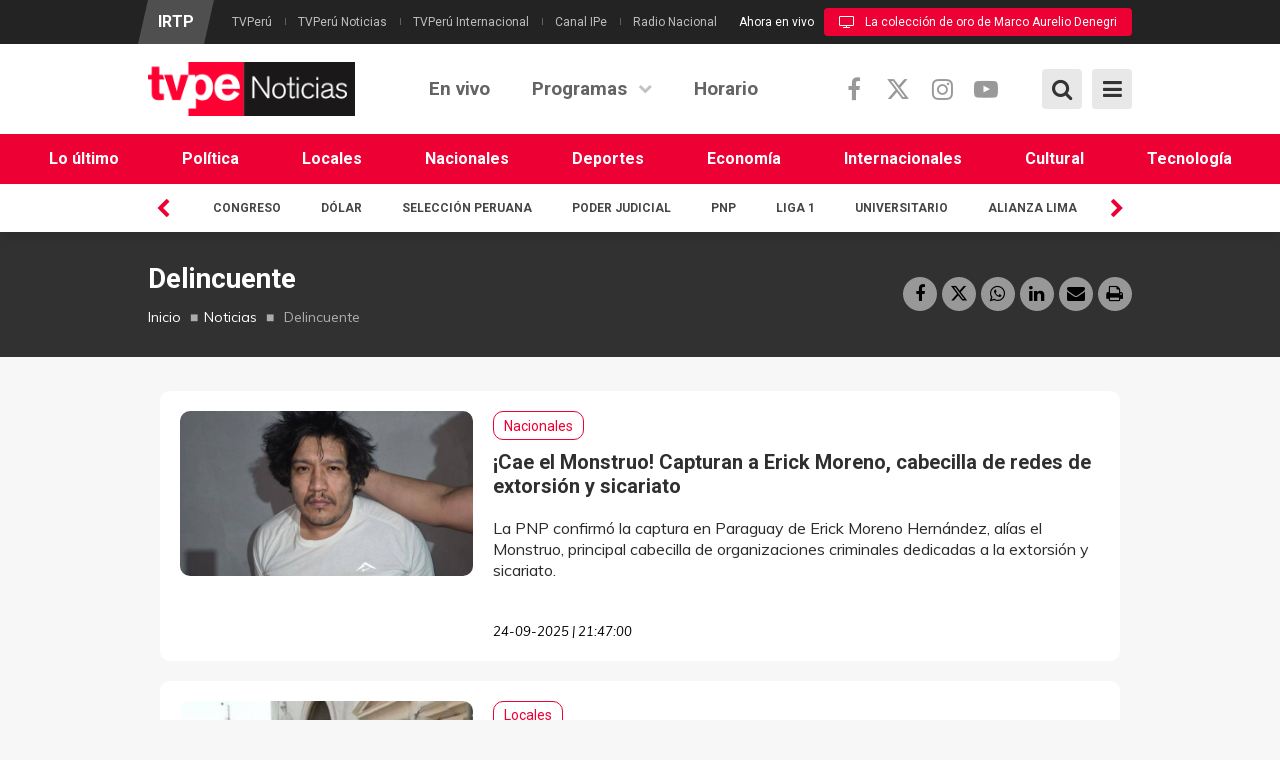

--- FILE ---
content_type: text/html; charset=utf-8
request_url: https://www.tvperu.gob.pe/noticias/tags/delincuente
body_size: 14886
content:
<!DOCTYPE html>
<!--[if IE 7]>                  <html class="ie7 no-js" lang="es" dir="ltr"
  xmlns:content="http://purl.org/rss/1.0/modules/content/"
  xmlns:dc="http://purl.org/dc/terms/"
  xmlns:foaf="http://xmlns.com/foaf/0.1/"
  xmlns:rdfs="http://www.w3.org/2000/01/rdf-schema#"
  xmlns:sioc="http://rdfs.org/sioc/ns#"
  xmlns:sioct="http://rdfs.org/sioc/types#"
  xmlns:skos="http://www.w3.org/2004/02/skos/core#"
  xmlns:xsd="http://www.w3.org/2001/XMLSchema#">     <![endif]-->
<!--[if lte IE 8]>              <html class="ie8 no-js" lang="es" dir="ltr"
  xmlns:content="http://purl.org/rss/1.0/modules/content/"
  xmlns:dc="http://purl.org/dc/terms/"
  xmlns:foaf="http://xmlns.com/foaf/0.1/"
  xmlns:rdfs="http://www.w3.org/2000/01/rdf-schema#"
  xmlns:sioc="http://rdfs.org/sioc/ns#"
  xmlns:sioct="http://rdfs.org/sioc/types#"
  xmlns:skos="http://www.w3.org/2004/02/skos/core#"
  xmlns:xsd="http://www.w3.org/2001/XMLSchema#">     <![endif]-->
<!--[if (gte IE 9)|!(IE)]><!--> <html class="not-ie no-js" lang="es" dir="ltr"
  xmlns:content="http://purl.org/rss/1.0/modules/content/"
  xmlns:dc="http://purl.org/dc/terms/"
  xmlns:foaf="http://xmlns.com/foaf/0.1/"
  xmlns:rdfs="http://www.w3.org/2000/01/rdf-schema#"
  xmlns:sioc="http://rdfs.org/sioc/ns#"
  xmlns:sioct="http://rdfs.org/sioc/types#"
  xmlns:skos="http://www.w3.org/2004/02/skos/core#"
  xmlns:xsd="http://www.w3.org/2001/XMLSchema#">  <!--<![endif]-->
<head>
  <meta http-equiv="Content-Type" content="text/html; charset=utf-8" />
<link rel="alternate" type="application/rss+xml" title="Delincuente" href="https://www.tvperu.gob.pe/taxonomy/term/9645/all/feed" />
<meta name="generator" content="Drupal 7 (https://www.drupal.org)" />
<link rel="canonical" href="https://www.tvperu.gob.pe/noticias/tags/delincuente" />
<link rel="shortlink" href="https://www.tvperu.gob.pe/taxonomy/term/9645" />
<meta property="og:site_name" content="TVPerú" />
<meta property="og:type" content="article" />
<meta property="og:url" content="https://www.tvperu.gob.pe/noticias/tags/delincuente" />
<meta property="og:title" content="Delincuente" />
<meta name="twitter:card" content="summary" />
<meta name="twitter:url" content="https://www.tvperu.gob.pe/noticias/tags/delincuente" />
<meta name="twitter:title" content="Delincuente" />

  <title>Delincuente | TVPerú</title>
  <meta http-equiv="X-UA-Compatible" content="IE=edge">

  <!-- Mobile Specific Metas
  ================================================== -->
  <meta name="viewport" content="width=device-width, initial-scale=1">
  <meta name="facebook-domain-verification" content="196ag6cz9i3moh4sg6s37j0ibr18fl">

  <link type="text/css" rel="stylesheet" href="https://www.tvperu.gob.pe/sites/default/files/css/css_rEI_5cK_B9hB4So2yZUtr5weuEV3heuAllCDE6XsIkI.css" media="all" />
<link type="text/css" rel="stylesheet" href="https://www.tvperu.gob.pe/sites/default/files/css/css_ov-QKwn4zfZGutxiGI1uWGTKD5lDaznJ03vSQUzODZM.css" media="all" />
<link type="text/css" rel="stylesheet" href="https://www.tvperu.gob.pe/sites/default/files/css/css_PGbJgHCUCBf4dg7K9Kt8aAwsApndP4GZ9RuToPy3-Fk.css" media="all" />
<link type="text/css" rel="stylesheet" href="//fonts.googleapis.com/css?family=Roboto:400,400i,700,700i|Muli:300,400,400i,700,700i&amp;subset=latin,latin-ext" media="all" />
<link type="text/css" rel="stylesheet" href="//cdnjs.cloudflare.com/ajax/libs/font-awesome/6.5.1/css/all.min.css" media="all" />
<link type="text/css" rel="stylesheet" href="//maxcdn.bootstrapcdn.com/font-awesome/4.7.0/css/font-awesome.min.css" media="all" />
<link type="text/css" rel="stylesheet" href="https://www.tvperu.gob.pe/sites/default/files/css/css_yvIj25EwM5bEls_b09DxpmJHVzC-rY7rTtcUqFkAuII.css" media="all" />

  <!-- Head Libs -->
  <script src="/sites/all/themes/stability/vendor/modernizr.js"></script>

  <!--[if lt IE 9]>
    <script src="//html5shim.googlecode.com/svn/trunk/html5.js"></script>
    <script src="/sites/all/themes/stability/vendor/respond.min.js"></script>
  <![endif]-->

  <!--[if IE]>
    <link rel="stylesheet" href="/sites/all/themes/stability/css/ie.css">
  <![endif]-->

  <!-- Favicons
  ================================================== -->
    <link rel="shortcut icon" href="/sites/all/themes/stability/favicon_No.png" type="image/png" />
  <link rel="apple-touch-icon" href="/sites/all/themes/stability/images/apple-touch-icon-no.png">
  <link rel="apple-touch-icon" sizes="72x72" href="/sites/all/themes/stability/images/apple-touch-icon-72x72-no.png">
  <link rel="apple-touch-icon" sizes="114x114" href="/sites/all/themes/stability/images/apple-touch-icon-114x114-no.png">
  <link rel="apple-touch-icon" sizes="144x144" href="/sites/all/themes/stability/images/apple-touch-icon-144x144-no.png">
  
  <!-- Google Tag Manager -->
  <script>(function(w,d,s,l,i){w[l]=w[l]||[];w[l].push({'gtm.start':
  new Date().getTime(),event:'gtm.js'});var f=d.getElementsByTagName(s)[0],
  j=d.createElement(s),dl=l!='dataLayer'?'&l='+l:'';j.async=true;j.src=
  'https://www.googletagmanager.com/gtm.js?id='+i+dl;f.parentNode.insertBefore(j,f);
  })(window,document,'script','dataLayer','GTM-NM49PFD');</script>
  <!-- End Google Tag Manager -->

  <!-- metricool.com/ -->
  <script>function loadScript(a){var b=document.getElementsByTagName("head")[0],c=document.createElement("script");c.type="text/javascript",c.src="https://tracker.metricool.com/resources/be.js",c.onreadystatechange=a,c.onload=a,b.appendChild(c)}loadScript(function(){beTracker.t({hash:"3b3a50534e790e3abb3922d9ab10b5b0"})});</script>
  <!-- metricool.com -->

  <script async src="https://pagead2.googlesyndication.com/pagead/js/adsbygoogle.js?client=ca-pub-7596418520037573"
     crossorigin="anonymous"></script>

  
    <!-- Publiciad Babel Anchor -->
  <script async src="https://securepubads.g.doubleclick.net/tag/js/gpt.js"></script>
  <script>
    window.googletag = window.googletag || {cmd: []};
    var anchorSlot;
    var staticSlot;
    var anchorBottomSlot;
    googletag.cmd.push(function() {
      if (document.body.clientWidth <= 500) {
        anchorSlot = googletag.defineOutOfPageSlot(
          '/22725045473,22658432438/IRTP/tvperu.gob.pe_anchor', googletag.enums.OutOfPageFormat.BOTTOM_ANCHOR);
      } else {
        anchorBottomSlot = googletag.defineOutOfPageSlot(
          '/22725045473,22658432438/IRTP/tvperu.gob.pe_anchor', googletag.enums.OutOfPageFormat.BOTTOM_ANCHOR);
      }
      if (anchorSlot) {
        anchorSlot.setTargeting('test', 'anchor').addService(googletag.pubads());
      }
      if (anchorBottomSlot) {
       anchorBottomSlot.addService(googletag.pubads());
      }
      staticSlot = googletag.defineSlot('/22725045473,22658432438/IRTP/tvperu.gob.pe_anchor', [[728, 90], [320, 50], [320, 100]], 'static-ad-1').addService(googletag.pubads());
      googletag.pubads().enableSingleRequest();
      googletag.enableServices();
    });
  </script>
  <!-- Publiciad Babel Anchor -->

  <!-- Publiciad Babel 120x600 A -->
  <style>
  /* Set the width and height of the ad */
  #div-gpt-ad-1681151606728-1 > div {
  width: 120px;
  height: 600px;
  }
  </style>
  <script>
  window.googletag = window.googletag || {cmd: []};
  googletag.cmd.push(function() {
  googletag.defineSlot('/22725045473,22658432438/IRTP/tvperu.gob.pe_banner', [120, 600],
  'div-gpt-ad-1681151606728-1').addService(googletag.pubads());
  googletag.pubads().setTargeting('platform', 'desktop');
  googletag.pubads().set('page_url', 'https://www.tvperu.gob.pe');
  googletag.pubads().enableSingleRequest();
  googletag.enableServices();
  });
  </script>
  <!-- Publiciad Babel 120x600 A -->

  <!-- Publiciad Babel 120x600 B -->
  <style>
  /* Set the width and height of the ad */
  #div-gpt-ad-1681151606728-0 > div {
  width: 120px;
  height: 600px;
  }
  </style>
  <script>
  window.googletag = window.googletag || {cmd: []};
  googletag.cmd.push(function() {
  googletag.defineSlot('/22725045473,22658432438/IRTP/tvperu.gob.pe_banner', [120, 600],
  'div-gpt-ad-1681151606728-0').addService(googletag.pubads());
  googletag.pubads().setTargeting('platform', 'desktop');
  googletag.pubads().set('page_url', 'https://www.tvperu.gob.pe');
  googletag.pubads().enableSingleRequest();
  googletag.enableServices();
  });
  </script>
  <!-- Publiciad Babel 120x600 B -->

  <!-- Publiciad Nuria Videoo.tv -->
  <!--<script defer id="videoowall" data-id="videoowall_a083c3562de775fb79e73fc7ad765eac4d75ebe37f92358d2b9a52a6a4e7ac1b" data-cfasync="false"  src="https://static.videoo.tv/videoowall_a083c3562de775fb79e73fc7ad765eac4d75ebe37f92358d2b9a52a6a4e7ac1b.js"></script>-->
  <!-- Publiciad Nuria Videoo.tv -->
  
  <!-- Google tag (gtag.js) -->
  <script async src="https://www.googletagmanager.com/gtag/js?id=G-PMKGMW973J"></script>
  <script>
    window.dataLayer = window.dataLayer || [];
    function gtag(){dataLayer.push(arguments);}
    gtag('js', new Date());

    gtag('config', 'G-PMKGMW973J');
  </script>
  <!-- Google tag (gtag.js) -->
</head>
<body id="TVPENOTICIAS" class="html not-front not-logged-in no-sidebars page-taxonomy page-taxonomy-term page-taxonomy-term- page-taxonomy-term-9645">
  <!-- Google Tag Manager (noscript) -->
  <noscript><iframe src="https://www.googletagmanager.com/ns.html?id=GTM-NM49PFD"
  height="0" width="0" style="display:none;visibility:hidden"></iframe></noscript>
  <!-- End Google Tag Manager (noscript) -->
  <div id="fb-root"></div>
  <script>
    window.fbAsyncInit = function() {
      FB.init({
        appId      : '1756773091295951',
        xfbml      : true,
        version    : 'v2.6'
      });
    };
    (function(d, s, id) {
      var js, fjs = d.getElementsByTagName(s)[0];
      if (d.getElementById(id)) return;
      js = d.createElement(s); js.id = id;
      js.src = "//connect.facebook.net/es_LA/sdk.js#xfbml=1&version=v2.6&appId=1756773091295951";
      fjs.parentNode.insertBefore(js, fjs);
    }(document, 'script', 'facebook-jssdk'));
  </script>
  
      <!-- Publicidad Sunmedia -->

    <!-- Publicidad Sunmedia / End -->
  
    <!-- Publicidad Babel Anchor -->
    <script>
        googletag.cmd.push(function() {
          googletag.display(staticSlot);
        });
    </script>
    <!-- Publicidad Anchor / End -->

        <!-- Publicidad Babel Vertical -->
    <div class="publicidad_desktop publicidad_vertical_a">
      <div id='div-gpt-ad-1681151606728-1'>
        <script>
        googletag.cmd.push(function() { googletag.display('div-gpt-ad-1681151606728-1'); });
        </script>
      </div>
    </div>
    <div class="publicidad_desktop publicidad_vertical_b">
      <div id='div-gpt-ad-1681151606728-0'>
        <script>
        googletag.cmd.push(function() { googletag.display('div-gpt-ad-1681151606728-0'); });
        </script>
      </div>
    </div>
    <!-- Publicidad Vertical / End -->
      
    
<div class="site-wrapper">

    <div class="overlay"></div>
<div class="mobile-side-menu">
  <div class="mobile-search">
    <form id="search-form" action="/noticias/tags/delincuente" method="post" accept-charset="UTF-8"><div><div class="container-inline">
      <h2 class="element-invisible">Formulario de búsqueda</h2>
    <div class = "input-group"><div class="form-type-textfield form-item-search-block-form form-item form-group">
  <label class="element-invisible" for="edit-search-block-form--2">Búsqueda </label>
 <input title="Escriba lo que quiere buscar." placeholder="Ingresa tu búsqueda y presiona enter…" class="form-control form-control form-text" type="text" id="edit-search-block-form--2" name="search_block_form" value="" size="15" maxlength="128" />
</div>
<div class="form-actions form-wrapper" id="edit-actions"><input class="btn btn-primary btn-icon btn btn-primary form-submit" type="submit" id="edit-submit" name="op" value="" /></div></div><input type="hidden" name="form_build_id" value="form-nNk0ouMmppPgrvbzqZqcO45VJp8ISr4DnoDllW4FlgE" />
<input type="hidden" name="form_id" value="search_block_form" />
</div>
</div></form>  </div>
  <ul data-breakpoint="992" class="flexnav">
    <li  data-id="763" data-level="1" data-type="menu_item" data-class="" data-xicon="" data-caption="" data-alignsub="" data-group="0" data-hidewcol="0" data-hidesub="0" class="tb-megamenu-item level-1 mega">
  <a href="/noticias/ultimas-noticias"  title="Lo último">
        
    Lo último      </a>
  </li>

<li  data-id="1466" data-level="1" data-type="menu_item" data-class="" data-xicon="" data-caption="" data-alignsub="" data-group="0" data-hidewcol="0" data-hidesub="0" class="tb-megamenu-item level-1 mega">
  <a href="/noticias/seccion/politica"  title="Política">
        
    Política      </a>
  </li>

<li  data-id="1467" data-level="1" data-type="menu_item" data-class="" data-xicon="" data-caption="" data-alignsub="" data-group="0" data-hidewcol="0" data-hidesub="0" class="tb-megamenu-item level-1 mega">
  <a href="/noticias/seccion/locales"  title="Locales">
        
    Locales      </a>
  </li>

<li  data-id="1468" data-level="1" data-type="menu_item" data-class="" data-xicon="" data-caption="" data-alignsub="" data-group="0" data-hidewcol="0" data-hidesub="0" class="tb-megamenu-item level-1 mega">
  <a href="/noticias/seccion/nacionales"  title="Nacionales">
        
    Nacionales      </a>
  </li>

<li  data-id="1469" data-level="1" data-type="menu_item" data-class="" data-xicon="" data-caption="" data-alignsub="" data-group="0" data-hidewcol="0" data-hidesub="0" class="tb-megamenu-item level-1 mega">
  <a href="/noticias/seccion/deportes"  title="Deportes">
        
    Deportes      </a>
  </li>

<li  data-id="1470" data-level="1" data-type="menu_item" data-class="" data-xicon="" data-caption="" data-alignsub="" data-group="0" data-hidewcol="0" data-hidesub="0" class="tb-megamenu-item level-1 mega">
  <a href="/noticias/seccion/economia"  title="Economía">
        
    Economía      </a>
  </li>

<li  data-id="1471" data-level="1" data-type="menu_item" data-class="" data-xicon="" data-caption="" data-alignsub="" data-group="0" data-hidewcol="0" data-hidesub="0" class="tb-megamenu-item level-1 mega">
  <a href="/noticias/seccion/internacionales"  title="Internacionales">
        
    Internacionales      </a>
  </li>

<li  data-id="914" data-level="1" data-type="menu_item" data-class="" data-xicon="" data-caption="" data-alignsub="" data-group="0" data-hidewcol="0" data-hidesub="0" class="tb-megamenu-item level-1 mega">
  <a href="/noticias/seccion/cultural"  title="Cultural">
        
    Cultural      </a>
  </li>

<li  data-id="1472" data-level="1" data-type="menu_item" data-class="" data-xicon="" data-caption="" data-alignsub="" data-group="0" data-hidewcol="0" data-hidesub="0" class="tb-megamenu-item level-1 mega">
  <a href="/noticias/seccion/tecnologia"  title="Tecnología">
        
    Tecnología      </a>
  </li>
    <li  data-id="710" data-level="1" data-type="menu_item" data-class="" data-xicon="" data-caption="" data-alignsub="" data-group="0" data-hidewcol="0" data-hidesub="0" class="tb-megamenu-item level-1 mega">
  <a href="/noticias/play"  title="En vivo">
        
    En vivo      </a>
  </li>

<li  data-id="773" data-level="1" data-type="menu_item" data-class="" data-xicon="" data-caption="" data-alignsub="center" data-group="0" data-hidewcol="0" data-hidesub="0" class="tb-megamenu-item level-1 mega mega-align-center dropdown">
  <a href="/noticias/programas"  class="dropdown-toggle">
        
    Programas      </a>
  <ul  data-class="" data-width="1140" style="width: 1140px;" class="row tb-megamenu-submenu dropdown-menu mega-dropdown-menu nav-child">
  <div  data-class="" data-width="6" data-hidewcol="" id="tb-megamenu-column-3" class="tb-megamenu-column col-md-6  mega-col-nav">
  <li  data-id="826" data-level="2" data-type="menu_item" data-class="" data-xicon="" data-caption="" data-alignsub="" data-group="1" data-hidewcol="0" data-hidesub="0" class="tb-megamenu-item level-2 mega mega-group">
  <a href="/noticias/categorias/informativos"  class="mega-group-title" title="Informativos">
        
    Informativos      </a>
  <ul  data-class="" data-width="" class="row tb-megamenu-submenu mega-group-ct nav-child">
  <div  data-class="" data-width="6" data-hidewcol="0" id="tb-megamenu-column-1" class="tb-megamenu-column col-md-6  mega-col-nav">
  <li  data-id="1408" data-level="3" data-type="menu_item" data-class="" data-xicon="" data-caption="" data-alignsub="" data-group="0" data-hidewcol="0" data-hidesub="0" class="tb-megamenu-item level-3 mega">
  <a href="/programas/deporte-express"  title="Deporte express">
        
    Deporte express      </a>
  </li>

<li  data-id="1331" data-level="3" data-type="menu_item" data-class="" data-xicon="" data-caption="" data-alignsub="" data-group="0" data-hidewcol="0" data-hidesub="0" class="tb-megamenu-item level-3 mega">
  <a href="/programas/dialogo-abierto"  title="Diálogo abierto">
        
    Diálogo abierto      </a>
  </li>

<li  data-id="1197" data-level="3" data-type="menu_item" data-class="" data-xicon="" data-caption="" data-alignsub="" data-group="0" data-hidewcol="0" data-hidesub="0" class="tb-megamenu-item level-3 mega">
  <a href="/programas/en-pared"  title="En pared">
        
    En pared      </a>
  </li>

<li  data-id="1137" data-level="3" data-type="menu_item" data-class="" data-xicon="" data-caption="" data-alignsub="" data-group="0" data-hidewcol="0" data-hidesub="0" class="tb-megamenu-item level-3 mega">
  <a href="/programas/geomundo"  title="Geomundo">
        
    Geomundo      </a>
  </li>

<li  data-id="825" data-level="3" data-type="menu_item" data-class="" data-xicon="" data-caption="" data-alignsub="" data-group="0" data-hidewcol="0" data-hidesub="0" class="tb-megamenu-item level-3 mega">
  <a href="/programas/jiwasanaka"  title="Jiwasanaka">
        
    Jiwasanaka      </a>
  </li>
</div>

<div  data-class="" data-width="6" data-hidewcol="" id="tb-megamenu-column-2" class="tb-megamenu-column col-md-6  mega-col-nav">
  <li  data-id="1493" data-level="3" data-type="menu_item" data-class="" data-xicon="" data-caption="" data-alignsub="" data-group="0" data-hidewcol="0" data-hidesub="0" class="tb-megamenu-item level-3 mega">
  <a href="/programas/lo-que-vale-contar"  title="Lo que vale contar">
        
    Lo que vale contar      </a>
  </li>

<li  data-id="1490" data-level="3" data-type="menu_item" data-class="" data-xicon="" data-caption="" data-alignsub="" data-group="0" data-hidewcol="0" data-hidesub="0" class="tb-megamenu-item level-3 mega">
  <a href="/programas/mercado-peruano"  title="Mercado peruano">
        
    Mercado peruano      </a>
  </li>

<li  data-id="829" data-level="3" data-type="menu_item" data-class="" data-xicon="" data-caption="" data-alignsub="" data-group="0" data-hidewcol="0" data-hidesub="0" class="tb-megamenu-item level-3 mega">
  <a href="/programas/nuqanchik"  title="Ñuqanchik">
        
    Ñuqanchik      </a>
  </li>

<li  data-id="1224" data-level="3" data-type="menu_item" data-class="" data-xicon="" data-caption="" data-alignsub="" data-group="0" data-hidewcol="0" data-hidesub="0" class="tb-megamenu-item level-3 mega">
  <a href="/programas/todo-futbol"  title="Todo fútbol">
        
    Todo fútbol      </a>
  </li>

<li  data-id="1216" data-level="3" data-type="menu_item" data-class="" data-xicon="" data-caption="" data-alignsub="" data-group="0" data-hidewcol="0" data-hidesub="0" class="tb-megamenu-item level-3 mega">
  <a href="/programas/tvperu-noticias"  title="TVPerú noticias">
        
    TVPerú noticias      </a>
  </li>
</div>
</ul>
</li>
</div>

<div  data-class="" data-width="3" data-hidewcol="" id="tb-megamenu-column-5" class="tb-megamenu-column col-md-3  mega-col-nav">
  <li  data-id="836" data-level="2" data-type="menu_item" data-class="" data-xicon="" data-caption="" data-alignsub="" data-group="1" data-hidewcol="0" data-hidesub="0" class="tb-megamenu-item level-2 mega mega-group">
  <a href="/noticias/categorias/cultural"  class="mega-group-title" title="Cultural">
        
    Cultural      </a>
  <ul  data-class="" data-width="" class="row tb-megamenu-submenu mega-group-ct nav-child">
  <div  data-class="" data-width="12" data-hidewcol="0" id="tb-megamenu-column-4" class="tb-megamenu-column   mega-col-nav">
  <li  data-id="936" data-level="3" data-type="menu_item" data-class="" data-xicon="" data-caption="" data-alignsub="" data-group="0" data-hidewcol="0" data-hidesub="0" class="tb-megamenu-item level-3 mega">
  <a href="/programas/ashi-anane"  title="Ashi añane">
        
    Ashi añane      </a>
  </li>

<li  data-id="1499" data-level="3" data-type="menu_item" data-class="" data-xicon="" data-caption="" data-alignsub="" data-group="0" data-hidewcol="0" data-hidesub="0" class="tb-megamenu-item level-3 mega">
  <a href="/programas/la-coleccion-de-oro-de-marco-aurelio-denegri"  title="La colección de oro de Marco Aurelio Denegri">
        
    La colección de oro de Marco Aurelio Denegri      </a>
  </li>

<li  data-id="1334" data-level="3" data-type="menu_item" data-class="" data-xicon="" data-caption="" data-alignsub="" data-group="0" data-hidewcol="0" data-hidesub="0" class="tb-megamenu-item level-3 mega">
  <a href="/programas/reportaje-al-peru"  title="Reportaje al Perú">
        
    Reportaje al Perú      </a>
  </li>

<li  data-id="1233" data-level="3" data-type="menu_item" data-class="" data-xicon="" data-caption="" data-alignsub="" data-group="0" data-hidewcol="0" data-hidesub="0" class="tb-megamenu-item level-3 mega">
  <a href="/programas/sonidos-del-mundo"  title="Sonidos del mundo">
        
    Sonidos del mundo      </a>
  </li>

<li  data-id="1234" data-level="3" data-type="menu_item" data-class="" data-xicon="" data-caption="" data-alignsub="" data-group="0" data-hidewcol="0" data-hidesub="0" class="tb-megamenu-item level-3 mega">
  <a href="/programas/sucedio-en-el-peru"  title="Sucedió en el Perú">
        
    Sucedió en el Perú      </a>
  </li>
</div>
</ul>
</li>
</div>

<div  data-class="" data-width="3" data-hidewcol="" id="tb-megamenu-column-7" class="tb-megamenu-column col-md-3  mega-col-nav">
  <li  data-id="832" data-level="2" data-type="menu_item" data-class="" data-xicon="" data-caption="" data-alignsub="" data-group="1" data-hidewcol="0" data-hidesub="0" class="tb-megamenu-item level-2 mega mega-group">
  <a href="/noticias/categorias/serviciopublico"  class="mega-group-title" title="Servicio público">
        
    Servicio público      </a>
  <ul  data-class="" data-width="" class="row tb-megamenu-submenu mega-group-ct nav-child">
  <div  data-class="" data-width="12" data-hidewcol="0" id="tb-megamenu-column-6" class="tb-megamenu-column   mega-col-nav">
  <li  data-id="1335" data-level="3" data-type="menu_item" data-class="" data-xicon="" data-caption="" data-alignsub="" data-group="0" data-hidewcol="0" data-hidesub="0" class="tb-megamenu-item level-3 mega">
  <a href="/programas/aliados-por-la-seguridad"  title="Aliados por la seguridad">
        
    Aliados por la seguridad      </a>
  </li>

<li  data-id="1209" data-level="3" data-type="menu_item" data-class="" data-xicon="" data-caption="" data-alignsub="" data-group="0" data-hidewcol="0" data-hidesub="0" class="tb-megamenu-item level-3 mega">
  <a href="/programas/con-sabor-a-peru"  title="Con sabor a Perú">
        
    Con sabor a Perú      </a>
  </li>

<li  data-id="1030" data-level="3" data-type="menu_item" data-class="" data-xicon="" data-caption="" data-alignsub="" data-group="0" data-hidewcol="0" data-hidesub="0" class="tb-megamenu-item level-3 mega">
  <a href="/programas/sin-barreras"  title="Sin barreras">
        
    Sin barreras      </a>
  </li>

<li  data-id="1498" data-level="3" data-type="menu_item" data-class="" data-xicon="" data-caption="" data-alignsub="" data-group="0" data-hidewcol="0" data-hidesub="0" class="tb-megamenu-item level-3 mega">
  <a href="/programas/tu-decision-2026"  title="Tu decisión 2026">
        
    Tu decisión 2026      </a>
  </li>
</div>
</ul>
</li>
</div>
</ul>
</li>

<li  data-id="712" data-level="1" data-type="menu_item" data-class="" data-xicon="" data-caption="" data-alignsub="" data-group="0" data-hidewcol="0" data-hidesub="0" class="tb-megamenu-item level-1 mega">
  <a href="/noticias/programacion"  title="Horario">
        
    Horario      </a>
  </li>
  </ul>
  <div class="Menu-logos">
    <div class="view view-canales view-id-canales view-display-id-block_2 view-dom-id-9ca88736991f128bd6ba110dfa4347b2">
        
  
  
        <div>
    <div>
  <a title="IRTP" href="http://www.irtp.gob.pe/"><img typeof="foaf:Image" src="https://www.tvperu.gob.pe/sites/default/files/styles/canal/public/logo_irtp_2023.png?itok=xWlaxWGr" width="63" height="75" alt="IRTP" title="IRTP" /></a>
</div>  </div>
  <div>
    <div>
  <a title="TVPerú" href="https://www.tvperu.gob.pe/"><img typeof="foaf:Image" src="https://www.tvperu.gob.pe/sites/default/files/styles/canal/public/logo_tvperu.png?itok=h6VDD1VY" width="70" height="75" alt="TVPerú" title="TVPerú" /></a>
</div>  </div>
  <div>
    <div>
  <a title="TVPerú Noticias" href="https://www.tvperu.gob.pe/noticias"><img typeof="foaf:Image" src="https://www.tvperu.gob.pe/sites/default/files/styles/canal/public/logo_tvperu_noticias.png?itok=EMiUpKeu" width="143" height="75" alt="TVPerú Noticias" title="TVPerú Noticias" /></a>
</div>  </div>
  <div>
    <div>
  <a title="TVPerú Internacional" href="https://www.tvperu.gob.pe/internacional"><img typeof="foaf:Image" src="https://www.tvperu.gob.pe/sites/default/files/styles/canal/public/logo_tvperu_internacional.png?itok=1k_aTlkO" width="181" height="75" alt="TVPerú Internacional" title="TVPerú Internacional" /></a>
</div>  </div>
  <div>
    <div>
  <a title="Canal IPe" href="https://www.canalipe.gob.pe/"><img typeof="foaf:Image" src="https://www.tvperu.gob.pe/sites/default/files/styles/canal/public/logo_ipe_2024_0.png?itok=3-ggkW_V" width="53" height="75" alt="Canal IPe" title="Canal IPe" /></a>
</div>  </div>
  <div>
    <div>
  <a title="Radio Nacional" href="https://www.radionacional.gob.pe/"><img typeof="foaf:Image" src="https://www.tvperu.gob.pe/sites/default/files/styles/canal/public/logo-radio-nacional-2023.png?itok=UT2gaaqq" width="148" height="75" alt="Radio Nacional" title="Radio Nacional" /></a>
</div>  </div>
  
  
  
  
  
  
</div>  </div>
  <div class="list-menu-mobile">
    <ul class="menu"><li class="first leaf"><a href="https://www.gob.pe/institucion/irtp/institucional" title="">Información institucional</a></li>
<li class="leaf"><a href="https://www.gob.pe/53209-area-comercial" title="">Área comercial</a></li>
<li class="leaf"><a href="https://www.irtp.gob.pe/nuestros-medios" title="">Nuestros medios</a></li>
<li class="leaf"><a href="/contactenos" title="">Contáctenos</a></li>
<li class="last leaf"><a href="/terminosycondiciones" title="">Términos y condiciones</a></li>
</ul>  </div>
  <div class="social_mobile">
    <div class="row">
      <div class="col-xs-4">
        <h3>Síguenos</h3>
      </div>
      <div class="col-xs-8">
        <ul class="social-links social-links__dark">
          <li><a href="https://www.facebook.com/noticias.tvperu/" class="facebook"><i class="fa fa-facebook"></i></a></li>
          <li><a href="https://twitter.com/noticias_tvperu/" class="twitter"><i class="fa-brands fa-x-twitter"></i></a></li>
          <li><a href="https://www.youtube.com/TVPeru7/" class="youtube"><i class="fa fa-youtube-play"></i></a></li>
        </ul>
      </div>
    </div>
  </div>
</div>

<header class="header header-default">
  <div class="header-top">
    <div class="container">

      <div class="header-top-left">
        <h4><a href="http://www.irtp.gob.pe/">IRTP</a></h4>
        <ul><li class="first leaf"><a href="https://www.tvperu.gob.pe/" title="">TVPerú</a></li>
<li class="leaf"><a href="https://www.tvperu.gob.pe/noticias" title="">TVPerú Noticias</a></li>
<li class="leaf"><a href="https://www.tvperu.gob.pe/internacional" title="">TVPerú Internacional</a></li>
<li class="leaf"><a href="https://www.canalipe.gob.pe/" title="">Canal IPe</a></li>
<li class="last leaf"><a href="https://www.radionacional.gob.pe/" title="">Radio Nacional</a></li>
</ul>      </div>
      <div class="header-top-right">
        <span>Ahora en vivo</span><a href="/noticias/play" class="header-top-right-play"><i class="fa fa-television" aria-hidden="true"></i>La colección de oro de Marco Aurelio Denegri</a>      </div>

    </div>
  </div>

  <div class="header-main">
    <div class="container">

      <!-- Logo -->
      <div class="logo">
                  <a href="/noticias"><img src="/sites/all/themes/stability/images/logo_TVPENOTICIAS.png" alt=""></a>
                <!--<p class="tagline"></p>-->
      </div>
      <!-- Logo / End -->

      <!--<button type="button" class="navbar-toggle">
        <i class="fa fa-bars"></i>
      </button>-->

      <!-- Bottom Extras -->
      <div class="btn-extras">
        <a class="btn-menu"><i class="fa fa-bars" aria-hidden="true"></i><i class="icon-close" aria-hidden="true"></i></a>
        <a class="btn-box-menu"><i class="fa fa-bars" aria-hidden="true"></i><i class="icon-close" aria-hidden="true"></i></a>
      </div>
      <div class="btn-extras">
        <a class="btn-search"><i class="fa fa-search" aria-hidden="true"></i><i class="icon-close" aria-hidden="true"></i></a>
      </div>
      <!-- Bottom Extras / End -->

      <!-- Social Media -->
      <div class="social-media">
        <ul class="">
          <li><a href="https://www.facebook.com/noticias.tvperu/" class="facebook"><i class="fa fa-facebook"></i></a></li>
          <li><a href="https://twitter.com/noticias_tvperu/" class="twitter"><i class="fa-brands fa-x-twitter"></i></a></li>
          <li><a href="https://www.instagram.com/tvperunoticias/" class="instagram"><i class="fa fa-instagram"></i></a></li>
          <li><a href="https://www.youtube.com/TVPeru7/" class="youtube"><i class="fa fa-youtube-play"></i></a></li>
        </ul>
      </div>
      <!-- Social Media / End -->

      <!-- Navigation -->
      <nav class="nav-main">
        <ul data-breakpoint="992" class="flexnav">
         <li  data-id="710" data-level="1" data-type="menu_item" data-class="" data-xicon="" data-caption="" data-alignsub="" data-group="0" data-hidewcol="0" data-hidesub="0" class="tb-megamenu-item level-1 mega">
  <a href="/noticias/play"  title="En vivo">
        
    En vivo      </a>
  </li>

<li  data-id="773" data-level="1" data-type="menu_item" data-class="" data-xicon="" data-caption="" data-alignsub="center" data-group="0" data-hidewcol="0" data-hidesub="0" class="tb-megamenu-item level-1 mega mega-align-center dropdown">
  <a href="/noticias/programas"  class="dropdown-toggle">
        
    Programas      </a>
  <ul  data-class="" data-width="1140" style="width: 1140px;" class="row tb-megamenu-submenu dropdown-menu mega-dropdown-menu nav-child">
  <div  data-class="" data-width="6" data-hidewcol="" id="tb-megamenu-column-10" class="tb-megamenu-column col-md-6  mega-col-nav">
  <li  data-id="826" data-level="2" data-type="menu_item" data-class="" data-xicon="" data-caption="" data-alignsub="" data-group="1" data-hidewcol="0" data-hidesub="0" class="tb-megamenu-item level-2 mega mega-group">
  <a href="/noticias/categorias/informativos"  class="mega-group-title" title="Informativos">
        
    Informativos      </a>
  <ul  data-class="" data-width="" class="row tb-megamenu-submenu mega-group-ct nav-child">
  <div  data-class="" data-width="6" data-hidewcol="0" id="tb-megamenu-column-8" class="tb-megamenu-column col-md-6  mega-col-nav">
  <li  data-id="1408" data-level="3" data-type="menu_item" data-class="" data-xicon="" data-caption="" data-alignsub="" data-group="0" data-hidewcol="0" data-hidesub="0" class="tb-megamenu-item level-3 mega">
  <a href="/programas/deporte-express"  title="Deporte express">
        
    Deporte express      </a>
  </li>

<li  data-id="1331" data-level="3" data-type="menu_item" data-class="" data-xicon="" data-caption="" data-alignsub="" data-group="0" data-hidewcol="0" data-hidesub="0" class="tb-megamenu-item level-3 mega">
  <a href="/programas/dialogo-abierto"  title="Diálogo abierto">
        
    Diálogo abierto      </a>
  </li>

<li  data-id="1197" data-level="3" data-type="menu_item" data-class="" data-xicon="" data-caption="" data-alignsub="" data-group="0" data-hidewcol="0" data-hidesub="0" class="tb-megamenu-item level-3 mega">
  <a href="/programas/en-pared"  title="En pared">
        
    En pared      </a>
  </li>

<li  data-id="1137" data-level="3" data-type="menu_item" data-class="" data-xicon="" data-caption="" data-alignsub="" data-group="0" data-hidewcol="0" data-hidesub="0" class="tb-megamenu-item level-3 mega">
  <a href="/programas/geomundo"  title="Geomundo">
        
    Geomundo      </a>
  </li>

<li  data-id="825" data-level="3" data-type="menu_item" data-class="" data-xicon="" data-caption="" data-alignsub="" data-group="0" data-hidewcol="0" data-hidesub="0" class="tb-megamenu-item level-3 mega">
  <a href="/programas/jiwasanaka"  title="Jiwasanaka">
        
    Jiwasanaka      </a>
  </li>
</div>

<div  data-class="" data-width="6" data-hidewcol="" id="tb-megamenu-column-9" class="tb-megamenu-column col-md-6  mega-col-nav">
  <li  data-id="1493" data-level="3" data-type="menu_item" data-class="" data-xicon="" data-caption="" data-alignsub="" data-group="0" data-hidewcol="0" data-hidesub="0" class="tb-megamenu-item level-3 mega">
  <a href="/programas/lo-que-vale-contar"  title="Lo que vale contar">
        
    Lo que vale contar      </a>
  </li>

<li  data-id="1490" data-level="3" data-type="menu_item" data-class="" data-xicon="" data-caption="" data-alignsub="" data-group="0" data-hidewcol="0" data-hidesub="0" class="tb-megamenu-item level-3 mega">
  <a href="/programas/mercado-peruano"  title="Mercado peruano">
        
    Mercado peruano      </a>
  </li>

<li  data-id="829" data-level="3" data-type="menu_item" data-class="" data-xicon="" data-caption="" data-alignsub="" data-group="0" data-hidewcol="0" data-hidesub="0" class="tb-megamenu-item level-3 mega">
  <a href="/programas/nuqanchik"  title="Ñuqanchik">
        
    Ñuqanchik      </a>
  </li>

<li  data-id="1224" data-level="3" data-type="menu_item" data-class="" data-xicon="" data-caption="" data-alignsub="" data-group="0" data-hidewcol="0" data-hidesub="0" class="tb-megamenu-item level-3 mega">
  <a href="/programas/todo-futbol"  title="Todo fútbol">
        
    Todo fútbol      </a>
  </li>

<li  data-id="1216" data-level="3" data-type="menu_item" data-class="" data-xicon="" data-caption="" data-alignsub="" data-group="0" data-hidewcol="0" data-hidesub="0" class="tb-megamenu-item level-3 mega">
  <a href="/programas/tvperu-noticias"  title="TVPerú noticias">
        
    TVPerú noticias      </a>
  </li>
</div>
</ul>
</li>
</div>

<div  data-class="" data-width="3" data-hidewcol="" id="tb-megamenu-column-12" class="tb-megamenu-column col-md-3  mega-col-nav">
  <li  data-id="836" data-level="2" data-type="menu_item" data-class="" data-xicon="" data-caption="" data-alignsub="" data-group="1" data-hidewcol="0" data-hidesub="0" class="tb-megamenu-item level-2 mega mega-group">
  <a href="/noticias/categorias/cultural"  class="mega-group-title" title="Cultural">
        
    Cultural      </a>
  <ul  data-class="" data-width="" class="row tb-megamenu-submenu mega-group-ct nav-child">
  <div  data-class="" data-width="12" data-hidewcol="0" id="tb-megamenu-column-11" class="tb-megamenu-column   mega-col-nav">
  <li  data-id="936" data-level="3" data-type="menu_item" data-class="" data-xicon="" data-caption="" data-alignsub="" data-group="0" data-hidewcol="0" data-hidesub="0" class="tb-megamenu-item level-3 mega">
  <a href="/programas/ashi-anane"  title="Ashi añane">
        
    Ashi añane      </a>
  </li>

<li  data-id="1499" data-level="3" data-type="menu_item" data-class="" data-xicon="" data-caption="" data-alignsub="" data-group="0" data-hidewcol="0" data-hidesub="0" class="tb-megamenu-item level-3 mega">
  <a href="/programas/la-coleccion-de-oro-de-marco-aurelio-denegri"  title="La colección de oro de Marco Aurelio Denegri">
        
    La colección de oro de Marco Aurelio Denegri      </a>
  </li>

<li  data-id="1334" data-level="3" data-type="menu_item" data-class="" data-xicon="" data-caption="" data-alignsub="" data-group="0" data-hidewcol="0" data-hidesub="0" class="tb-megamenu-item level-3 mega">
  <a href="/programas/reportaje-al-peru"  title="Reportaje al Perú">
        
    Reportaje al Perú      </a>
  </li>

<li  data-id="1233" data-level="3" data-type="menu_item" data-class="" data-xicon="" data-caption="" data-alignsub="" data-group="0" data-hidewcol="0" data-hidesub="0" class="tb-megamenu-item level-3 mega">
  <a href="/programas/sonidos-del-mundo"  title="Sonidos del mundo">
        
    Sonidos del mundo      </a>
  </li>

<li  data-id="1234" data-level="3" data-type="menu_item" data-class="" data-xicon="" data-caption="" data-alignsub="" data-group="0" data-hidewcol="0" data-hidesub="0" class="tb-megamenu-item level-3 mega">
  <a href="/programas/sucedio-en-el-peru"  title="Sucedió en el Perú">
        
    Sucedió en el Perú      </a>
  </li>
</div>
</ul>
</li>
</div>

<div  data-class="" data-width="3" data-hidewcol="" id="tb-megamenu-column-14" class="tb-megamenu-column col-md-3  mega-col-nav">
  <li  data-id="832" data-level="2" data-type="menu_item" data-class="" data-xicon="" data-caption="" data-alignsub="" data-group="1" data-hidewcol="0" data-hidesub="0" class="tb-megamenu-item level-2 mega mega-group">
  <a href="/noticias/categorias/serviciopublico"  class="mega-group-title" title="Servicio público">
        
    Servicio público      </a>
  <ul  data-class="" data-width="" class="row tb-megamenu-submenu mega-group-ct nav-child">
  <div  data-class="" data-width="12" data-hidewcol="0" id="tb-megamenu-column-13" class="tb-megamenu-column   mega-col-nav">
  <li  data-id="1335" data-level="3" data-type="menu_item" data-class="" data-xicon="" data-caption="" data-alignsub="" data-group="0" data-hidewcol="0" data-hidesub="0" class="tb-megamenu-item level-3 mega">
  <a href="/programas/aliados-por-la-seguridad"  title="Aliados por la seguridad">
        
    Aliados por la seguridad      </a>
  </li>

<li  data-id="1209" data-level="3" data-type="menu_item" data-class="" data-xicon="" data-caption="" data-alignsub="" data-group="0" data-hidewcol="0" data-hidesub="0" class="tb-megamenu-item level-3 mega">
  <a href="/programas/con-sabor-a-peru"  title="Con sabor a Perú">
        
    Con sabor a Perú      </a>
  </li>

<li  data-id="1030" data-level="3" data-type="menu_item" data-class="" data-xicon="" data-caption="" data-alignsub="" data-group="0" data-hidewcol="0" data-hidesub="0" class="tb-megamenu-item level-3 mega">
  <a href="/programas/sin-barreras"  title="Sin barreras">
        
    Sin barreras      </a>
  </li>

<li  data-id="1498" data-level="3" data-type="menu_item" data-class="" data-xicon="" data-caption="" data-alignsub="" data-group="0" data-hidewcol="0" data-hidesub="0" class="tb-megamenu-item level-3 mega">
  <a href="/programas/tu-decision-2026"  title="Tu decisión 2026">
        
    Tu decisión 2026      </a>
  </li>
</div>
</ul>
</li>
</div>
</ul>
</li>

<li  data-id="712" data-level="1" data-type="menu_item" data-class="" data-xicon="" data-caption="" data-alignsub="" data-group="0" data-hidewcol="0" data-hidesub="0" class="tb-megamenu-item level-1 mega">
  <a href="/noticias/programacion"  title="Horario">
        
    Horario      </a>
  </li>
        </ul>
      </nav>
      <!-- Navigation / End -->
    </div>
    <!-- Menu Prensa -->
    <div class="menu-prensa">
      <div class="container-fluid">
        <div class="row">
          <ul data-breakpoint="992" class="">
           <li  data-id="763" data-level="1" data-type="menu_item" data-class="" data-xicon="" data-caption="" data-alignsub="" data-group="0" data-hidewcol="0" data-hidesub="0" class="tb-megamenu-item level-1 mega">
  <a href="/noticias/ultimas-noticias"  title="Lo último">
        
    Lo último      </a>
  </li>

<li  data-id="1466" data-level="1" data-type="menu_item" data-class="" data-xicon="" data-caption="" data-alignsub="" data-group="0" data-hidewcol="0" data-hidesub="0" class="tb-megamenu-item level-1 mega">
  <a href="/noticias/seccion/politica"  title="Política">
        
    Política      </a>
  </li>

<li  data-id="1467" data-level="1" data-type="menu_item" data-class="" data-xicon="" data-caption="" data-alignsub="" data-group="0" data-hidewcol="0" data-hidesub="0" class="tb-megamenu-item level-1 mega">
  <a href="/noticias/seccion/locales"  title="Locales">
        
    Locales      </a>
  </li>

<li  data-id="1468" data-level="1" data-type="menu_item" data-class="" data-xicon="" data-caption="" data-alignsub="" data-group="0" data-hidewcol="0" data-hidesub="0" class="tb-megamenu-item level-1 mega">
  <a href="/noticias/seccion/nacionales"  title="Nacionales">
        
    Nacionales      </a>
  </li>

<li  data-id="1469" data-level="1" data-type="menu_item" data-class="" data-xicon="" data-caption="" data-alignsub="" data-group="0" data-hidewcol="0" data-hidesub="0" class="tb-megamenu-item level-1 mega">
  <a href="/noticias/seccion/deportes"  title="Deportes">
        
    Deportes      </a>
  </li>

<li  data-id="1470" data-level="1" data-type="menu_item" data-class="" data-xicon="" data-caption="" data-alignsub="" data-group="0" data-hidewcol="0" data-hidesub="0" class="tb-megamenu-item level-1 mega">
  <a href="/noticias/seccion/economia"  title="Economía">
        
    Economía      </a>
  </li>

<li  data-id="1471" data-level="1" data-type="menu_item" data-class="" data-xicon="" data-caption="" data-alignsub="" data-group="0" data-hidewcol="0" data-hidesub="0" class="tb-megamenu-item level-1 mega">
  <a href="/noticias/seccion/internacionales"  title="Internacionales">
        
    Internacionales      </a>
  </li>

<li  data-id="914" data-level="1" data-type="menu_item" data-class="" data-xicon="" data-caption="" data-alignsub="" data-group="0" data-hidewcol="0" data-hidesub="0" class="tb-megamenu-item level-1 mega">
  <a href="/noticias/seccion/cultural"  title="Cultural">
        
    Cultural      </a>
  </li>

<li  data-id="1472" data-level="1" data-type="menu_item" data-class="" data-xicon="" data-caption="" data-alignsub="" data-group="0" data-hidewcol="0" data-hidesub="0" class="tb-megamenu-item level-1 mega">
  <a href="/noticias/seccion/tecnologia"  title="Tecnología">
        
    Tecnología      </a>
  </li>
          </ul>
        </div>
      </div>
    </div>
    <!-- Menu Prensa / End -->
  </div>
  <!-- Search -->
  <div class="search-flyout">
    <div class="container">
        <form id="search-form" action="/noticias/tags/delincuente" method="post" accept-charset="UTF-8"><div><div class="container-inline">
      <h2 class="element-invisible">Formulario de búsqueda</h2>
    <div class = "input-group"><div class="form-type-textfield form-item-search-block-form form-item form-group">
  <label class="element-invisible" for="edit-search-block-form--4">Búsqueda </label>
 <input title="Escriba lo que quiere buscar." placeholder="Ingresa tu búsqueda y presiona enter…" class="form-control form-control form-text" type="text" id="edit-search-block-form--4" name="search_block_form" value="" size="15" maxlength="128" />
</div>
<div class="form-actions form-wrapper" id="edit-actions--2"><input class="btn btn-primary btn-icon btn btn-primary form-submit" type="submit" id="edit-submit--2" name="op" value="" /></div></div><input type="hidden" name="form_build_id" value="form-tysF7Q9oBy95MKBr6Sww2NnvzCBztsfFl3qXAxkf_mQ" />
<input type="hidden" name="form_id" value="search_block_form" />
</div>
</div></form>    </div>
  </div>
  <!-- Search / End -->
  <!-- Box Menu -->
  <div class="box-menu">
    <div class="container">
      <div class="row">
        <div class="col-lg-4 col-md-4">
    <div class="canales-box">
      <div class="row">
        <div class="col-lg-12">
          <a href="http://www.irtp.gob.pe/" title="IRTP">
            <img src="/sites/default/files/styles/canal/public/logo_irtp_2023.png?itok=Ig4fDkId" border="0">
          </a>
          <hr>
        </div>
      </div>
      <div class="row box-img">
        <div class="col-lg-6 col-md-12">
          <a href="https://www.tvperu.gob.pe/" title="TVPerú">
            <img src="/sites/default/files/styles/canal/public/logo_tvperu.png?itok=pgQqDV-r" border="0">
          </a>
          <a href="https://www.tvperu.gob.pe/noticias" title="TVPerú Noticias">
            <img src="/sites/default/files/styles/canal/public/logo_tvperu_noticias.png?itok=sXoItiyc" border="0">
          </a>
          <a href="https://www.tvperu.gob.pe/internacional" title="TVPerú Internacional">
            <img src="/sites/default/files/styles/canal/public/logo_tvperu_internacional.png?itok=118YFnQ9" border="0">
           </a>
          <a href="http://www.canalipe.tv/">
            <img src="/sites/default/files/styles/canal/public/logo_ipe_2024_0.png?itok=TolGoJx6" border="0">
          </a>
        </div>
        <div class="col-lg-6 hidden-md text-right">
          <a href="http://www.radionacional.com.pe/" title="Radio Nacional">
            <img src="/sites/default/files/styles/canal/public/logo-radio-nacional-2023.png?itok=veWVqGK0" border="0">
          </a>
        </div>
        <div class="col-lg-6 hidden-lg">
          <a href="http://www.radionacional.com.pe/" title="Radio Nacional">
            <img src="/sites/default/files/styles/canal/public/logo-radio-nacional-2023.png?itok=veWVqGK0" border="0">
          </a>
        </div>
      </div>
    </div>
  </div>
  <div class="col-lg-8 col-md-8">
    <div class="content-box">
      <div class="row">
        <div class="col-lg-9 col-md-9">
          <h3><a href="/noticias/programas" title="Programas">Programas</a></h3>
          <div class="row">
            <div class="col-lg-4 col-md-4">
              <h4>Informativos</h4>
              <ul class="category">
                <li><a href="/programas/deporte-express" title="Deporte Express">Deporte Express</a></li>
                <li><a href="/programas/dialogo-abierto" title="Diálogo abierto">Diálogo abierto</a></li>
                <li><a href="/programas/en-pared" title="En pared">En pared</a></li>
                <li><a href="/programas/geomundo" title="Especiales TVPerú">GeoMundo</a></li>
                <li><a href="/programas/jiwasanaka" title="Jiwasanaka">Jiwasanaka</a></li>
                <li><a href="/programas/lo-que-vale-contar" title="Lo que vale contar">Lo que vale contar</a></li>
                <li><a href="/programas/mercado-peruano" title="Mercado peruano">Mercado peruano</a></li>
                <li><a href="/programas/nuqanchik" title="Ñuqanchik">Ñuqanchik</a></li>
                <li><a href="/programas/todo-futbol" title="Todo Fútbol">Todo Fútbol</a></li>
                <li><a href="/programas/tvperu-noticias" title="TVPerú Noticias">TVPerú Noticias</a></li>
              </ul>
            </div>
            <div class="col-lg-4 col-md-4">
              <h4>Cultural</h4>
              <ul class="category">
                <li><a href="/programas/ashi-anane" title="Ashi Añane">Ashi Añane</a></li>
                <li><a href="/programas/hora-contacto" title="Hora contacto">Hora contacto</a></li>
                <li><a href="/programas/miradas" title="Miradas">Miradas</a></li>
                <li><a href="/programas/sucedio-en-el-peru" title="Sucedió en el Perú">Sucedió en el Perú</a></li>
              </ul>
            </div>
            <div class="col-lg-4 col-md-4">
              <h4>Servicio público</h4>
              <ul class="category">
              <li><a href="/programas/aliados-por-la-seguridad" title="Aliados por la seguridad">Aliados por la seguridad</a></li>
                <li><a href="/programas/peru-potencia" title="Perú potencia">Perú potencia</a></li>
                <li><a href="/programas/puentes-de-fe" title="Puentes de fe">Puentes de fe</a></li>
                <li><a href="/programas/sin-barreras" title="Sin Barreras">Sin Barreras</a></li>
              </ul>
            </div>
          </div>
        </div>
        <div class="col-lg-3 col-md-3">
          <div class="row">
            <div class="col-lg-12">
              <h3><a href="/play" title="TVPerú Play">TVPerú Play</a></h3>
              <ul>
                <li><a href="/noticias/play" title="TVPerú Noticias">Transmisión en vivo</a></li>
              </ul>
              <h3><a href="/programacion" title="Horarios">Horario</a></h3>
              <ul>
                <li><a href="/noticias/programacion" title="TVPerú Noticias">Programación TVPerú Noticias</a></li>
              </ul>
              <h3><a href="/noticias/ultimas-noticias" title="Últimas noticias">Últimas noticias</a></h3>
              <ul>
                <li><a href="/noticias/categorias/informativos" title="Informativos">Programas Informativos</a></li>
                <li><a href="/noticias/categorias/serviciopublico" title="Servicio Público">Programas de Servicio Público</a></li>
                <li><a href="/noticias/categorias/cultural" title="Cultural">Programas Culturales</a></li>
                <li><a href="/noticias/categorias/entretenimiento" title="Entretenimiento">Programas de Entretenimiento</a></li>
              </ul>
            </div>
          </div>
        </div>
      </div>
    </div>
  </div>      </div>
    </div>
  </div>
  <!-- Box Menu / End -->
</header>
<div class="etiquetas-content">
  <div class="container">
    <div class="row">
      <div class="col-md-12">
        <div class="view view-etiquetas-noticias view-id-etiquetas_noticias view-display-id-block view-dom-id-78c627e7ed7783f41b5b3dce5de0cb3a">
        
  
  
      <div class="tags">
  <div class="arrow-left tags-left">
    <a><i class="fa fa-chevron-left" aria-hidden="true"></i>
    </a>
  </div>
  <div class="arrow-right tags-right">
    <a><i class="fa fa-chevron-right" aria-hidden="true"></i>
    </a>
  </div>
  <div class="slick-tags">
  <div>
      <div class="tags-item">
  
          <a href="/noticias/tags/congreso" typeof="skos:Concept" property="rdfs:label skos:prefLabel" datatype="">Congreso</a>    </div>
  </div>
  <div>
      <div class="tags-item">
  
          <a href="/noticias/tags/dolar" typeof="skos:Concept" property="rdfs:label skos:prefLabel" datatype="">Dólar</a>    </div>
  </div>
  <div>
      <div class="tags-item">
  
          <a href="/noticias/tags/seleccion-peruana" typeof="skos:Concept" property="rdfs:label skos:prefLabel" datatype="">Selección Peruana</a>    </div>
  </div>
  <div>
      <div class="tags-item">
  
          <a href="/noticias/tags/poder-judicial-0" typeof="skos:Concept" property="rdfs:label skos:prefLabel" datatype="">Poder Judicial</a>    </div>
  </div>
  <div>
      <div class="tags-item">
  
          <a href="/noticias/tags/pnp" typeof="skos:Concept" property="rdfs:label skos:prefLabel" datatype="">PNP</a>    </div>
  </div>
  <div>
      <div class="tags-item">
  
          <a href="/noticias/tags/liga-1" typeof="skos:Concept" property="rdfs:label skos:prefLabel" datatype="">Liga 1</a>    </div>
  </div>
  <div>
      <div class="tags-item">
  
          <a href="/noticias/tags/universitario" typeof="skos:Concept" property="rdfs:label skos:prefLabel" datatype="">Universitario</a>    </div>
  </div>
  <div>
      <div class="tags-item">
  
          <a href="/noticias/tags/alianza-lima" typeof="skos:Concept" property="rdfs:label skos:prefLabel" datatype="">Alianza Lima</a>    </div>
  </div>
  <div>
      <div class="tags-item">
  
          <a href="/noticias/tags/jose-jeri-ore" typeof="skos:Concept" property="rdfs:label skos:prefLabel" datatype="">José Jerí Oré</a>    </div>
  </div>
  </div>
</div>  
  
  
  
  
  
</div>      </div>
    </div>
  </div>
</div>
  <div class="main" role="main">
    <section class="page-heading sub-header-blog">
  <div class="container">
    <div class="row">
      <div class="col-md-8 col-sm-12">
                        <h1>Delincuente</h1>
                        <ul class="breadcrumb">
          <li class="first"><a href="/">Inicio</a></li>
          <li><a href="/noticias" title="">Noticias</a></li>
                    <li class="last">
            Delincuente          </li>
        </ul>
      </div>
      <div class="col-md-4 col-sm-12">
        <ul class="share-social">
  		<li><a href="javascript:popupWin('https://www.facebook.com/sharer/sharer.php?u=https://www.tvperu.gob.pe/noticias/tags/delincuente');" rel="noindex, nofollow"><i class="fa fa-facebook"></i></a></li><li><a href="javascript:popupWin('https://twitter.com/share?url=https://www.tvperu.gob.pe/noticias/tags/delincuente&text=Delincuente');" rel="noindex, nofollow"><i class="fa-brands fa-x-twitter"></i></a></li><li><a href="https://wa.me/?text=https://www.tvperu.gob.pe/noticias/tags/delincuente" target="_blank" rel="noindex, nofollow"><i class="fa fa-whatsapp"></i></a></li><li><a href="javascript:popupWin('https://www.linkedin.com/shareArticle?mini=true&url=https://www.tvperu.gob.pe/noticias/tags/delincuente&title=Delincuente&summary=&source=');" rel="noindex, nofollow"><i class="fa fa-linkedin"></i></a></li><li><a href="/compartir?URL=https://www.tvperu.gob.pe/noticias/tags/delincuente&TEMA=Delincuente" target="_blank"><i class="fa fa-envelope"></i></a></li><li><a href="javascript:window.print();"><i class="fa fa-print"></i></a></li>
	</ul>      </div>
    </div>
  </div>
</section>
          <div  class="nd-region">
         
      <div class = "container">
        <div  id="Content" class="row">     
                                                                                                <div  id="content" class="col-md-12 ">
                                              
<div class="view view-taxonomy-term view-id-taxonomy_term view-display-id-page view-dom-id-7b320e95929380d128f346bf8ac8967c">
        
  
  
      
  <div class="news-list">
  <div class="row">
    <div class="col-md-4 col-sm-4">
      <div class="imagen">
                <a href="/noticias/nacionales/cae-el-monstruo-capturan-a-erick-moreno-cabecilla-de-redes-de-extorsion-y-sicariato">
          <img src="https://www.tvperu.gob.pe/sites/default/files/styles/note/public/detienen_a_erick_moreno_hernandez_alias_el_monstruo.jpg?itok=bOmpljD_" alt="El Monstruo" title="El Monstruo">
                  </a>
              </div>
    </div>
    <div class="col-md-8 col-sm-8">
      <div class="category">
        <a href="/noticias/seccion/nacionales">Nacionales</a>      </div>
      <h3>
        <a href="/noticias/nacionales/cae-el-monstruo-capturan-a-erick-moreno-cabecilla-de-redes-de-extorsion-y-sicariato">¡Cae el Monstruo! Capturan a Erick Moreno, cabecilla de redes de extorsión y sicariato</a>
      </h3>
      <div class="paragraph">
        <p><span style="font-size:16px;">La PNP&nbsp;confirmó la captura en Paraguay de Erick Moreno Hernández, alías el Monstruo, principal cabecilla de organizaciones criminales dedicadas a la extorsión y sicariato.</span><br />
&nbsp;</p>
      </div>
      <div class="date">
        24-09-2025 | 21:47:00      </div>
    </div>
  </div>
</div>
  <div class="news-list">
  <div class="row">
    <div class="col-md-4 col-sm-4">
      <div class="imagen">
                <a href="/noticias/locales/cercado-de-lima-muere-delincuente-tras-intento-de-asalto-a-casa-de-cambio-en-el-jiron-de-la-union">
          <img src="https://www.tvperu.gob.pe/sites/default/files/styles/note/public/delincuente_muere_al_caer_de_un_balcon_mientras_huia_de_la_pnp_tras_intento_de_robo_en_casa_de_cambio.jpg?itok=FoWeEJNV" alt="Cercado de Lima" title="Cercado de Lima">
                  </a>
              </div>
    </div>
    <div class="col-md-8 col-sm-8">
      <div class="category">
        <a href="/noticias/seccion/locales">Locales</a>      </div>
      <h3>
        <a href="/noticias/locales/cercado-de-lima-muere-delincuente-tras-intento-de-asalto-a-casa-de-cambio-en-el-jiron-de-la-union">Cercado de Lima: muere delincuente tras intento de asalto a casa de cambio en el Jirón de la Unión</a>
      </h3>
      <div class="paragraph">
        <p><span style="font-size:16px;">Un delincuente murió este miércoles en el intento de robo a una casa de cambio en la cuadra 8 del Jirón de La Unión, en Cercado de Lima.</span></p>
      </div>
      <div class="date">
        30-04-2025 | 16:00:00      </div>
    </div>
  </div>
</div>
  <div class="news-list">
  <div class="row">
    <div class="col-md-4 col-sm-4">
      <div class="imagen">
                <a href="/noticias/locales/repartidor-de-delivery-frustra-asalto-y-abate-a-presunto-delincuente">
          <img src="https://www.tvperu.gob.pe/sites/default/files/styles/note/public/surco_5.jpg?itok=oFNq6yyM" alt="Surco" title="Surco">
                  </a>
              </div>
    </div>
    <div class="col-md-8 col-sm-8">
      <div class="category">
        <a href="/noticias/seccion/locales">Locales</a>      </div>
      <h3>
        <a href="/noticias/locales/repartidor-de-delivery-frustra-asalto-y-abate-a-presunto-delincuente">Repartidor de delivery frustra asalto y abate a presunto delincuente </a>
      </h3>
      <div class="paragraph">
        <p><span style="font-size:16px;">Un repartidor de delivery abatió esta mañana a un presunto delincuente que intentó asaltar a un transeúnte en el asentamiento humano Villa Elva, cerca al terminal terrestre de Atocongo, en el distrito de <strong><a href="https://www.tvperu.gob.pe/noticias/tags/surco">Surco</a></strong>, según informó la <a href="https://www.tvperu.gob.pe/noticias/tags/policia-nacional-del-peru"><strong>Policía Nacional</strong></a>.</span></p>
      </div>
      <div class="date">
        25-02-2025 | 08:59:00      </div>
    </div>
  </div>
</div>
  <div class="news-list">
  <div class="row">
    <div class="col-md-4 col-sm-4">
      <div class="imagen">
                <a href="/noticias/locales/cercado-de-lima-mininter-garantiza-defensa-legal-para-policia-que-abatio-a-delincuente">
          <img src="https://www.tvperu.gob.pe/sites/default/files/styles/note/public/ministro-del-interior_5.jpg?itok=Hgv1ducy" alt="ministro del Interior" title="ministro del Interior">
                  </a>
              </div>
    </div>
    <div class="col-md-8 col-sm-8">
      <div class="category">
        <a href="/noticias/seccion/locales">Locales</a>      </div>
      <h3>
        <a href="/noticias/locales/cercado-de-lima-mininter-garantiza-defensa-legal-para-policia-que-abatio-a-delincuente">Cercado de Lima: Mininter garantiza defensa legal para policía que abatió a delincuente </a>
      </h3>
      <div class="paragraph">
        <p><span style="font-size:16px;">El ministro del Interior, <a href="https://www.tvperu.gob.pe/noticias/tags/juan-jose-santivanez">Juan José Santiváñez</a>, manifestó su absoluto respaldo al alférez de la PNP Yamir Cosme&nbsp;quien,&nbsp;haciendo uso legítimo de su arma de reglamento, abatió a un delincuente en una persecución que terminó en el <a href="https://www.tvperu.gob.pe/noticias/tags/cercado-de-lima">Cercado de Lima</a>. &nbsp;</span></p>
      </div>
      <div class="date">
        15-02-2025 | 13:34:00      </div>
    </div>
  </div>
</div>
  <div class="news-list">
  <div class="row">
    <div class="col-md-4 col-sm-4">
      <div class="imagen">
                <a href="/noticias/locales/miraflores-serenazgo-captura-a-delincuente-que-habia-hurtado-el-celular-de-un-taxista">
          <img src="https://www.tvperu.gob.pe/sites/default/files/styles/note/public/mirflores_2.jpg?itok=tg60RyRr" alt="Miraflores" title="Miraflores">
                  </a>
              </div>
    </div>
    <div class="col-md-8 col-sm-8">
      <div class="category">
        <a href="/noticias/seccion/locales">Locales</a>      </div>
      <h3>
        <a href="/noticias/locales/miraflores-serenazgo-captura-a-delincuente-que-habia-hurtado-el-celular-de-un-taxista">Miraflores: serenazgo captura a delincuente que había hurtado el celular de un taxista</a>
      </h3>
      <div class="paragraph">
        <p><span style="font-size:16px;">Personal de Serenazgo de Miraflores detectó el robo a un taxista, mientras este dormía en su vehículo. Los serenos lograron capturar al delincuente y devolver el móvil al agraviado.</span></p>
      </div>
      <div class="date">
        08-01-2025 | 14:16:00      </div>
    </div>
  </div>
</div>
  <div class="news-list">
  <div class="row">
    <div class="col-md-4 col-sm-4">
      <div class="imagen">
                <a href="/noticias/nacionales/asalto-frustrado-en-piura-policia-abate-a-presunto-delincuente-durante-intento-de-robo-a-camion">
          <img src="https://www.tvperu.gob.pe/sites/default/files/styles/note/public/diseno_sin_titulo_13.jpg?itok=f41i1nG_" alt="Policía abate a presunto delincuente durante intento de asalto a camión en Piura" title="Policía abate a presunto delincuente durante intento de asalto a camión en Piura">
                  </a>
              </div>
    </div>
    <div class="col-md-8 col-sm-8">
      <div class="category">
        <a href="/noticias/seccion/nacionales">Nacionales</a>      </div>
      <h3>
        <a href="/noticias/nacionales/asalto-frustrado-en-piura-policia-abate-a-presunto-delincuente-durante-intento-de-robo-a-camion">Asalto frustrado en Piura: policía abate a presunto delincuente durante intento de robo a camión</a>
      </h3>
      <div class="paragraph">
        <p><span style="font-size:16px;">Un presunto delincuente fue abatido por un miembro de la Policía Nacional del Perú (PNP), cuando intentaba asaltar un camión que trasladaba bebidas en la vía Piura-Tambogrande. El hecho ocurrió este jueves en horas de la noche.</span></p>
      </div>
      <div class="date">
        06-12-2024 | 18:30:00      </div>
    </div>
  </div>
</div>
  <div class="news-list">
  <div class="row">
    <div class="col-md-4 col-sm-4">
      <div class="imagen">
                <a href="/noticias/nacionales/huanuco-comerciantes-y-transeuntes-golpean-a-presunto-ladron-de-motocicletas">
          <img src="https://www.tvperu.gob.pe/sites/default/files/styles/note/public/presunto_ladron_de_motocicletas_fue_rescatado_por_la_pnp_tras_brutal_ataque_de_pobladores_en_huanuco.jpg?itok=HExyCiUk" alt="Presunto ladrón de motocicletas fue rescatado por la PNP tras brutal ataque de pobladores en Huánuco." title="Presunto ladrón de motocicletas fue rescatado por la PNP tras brutal ataque de pobladores en Huánuco.">
                  </a>
              </div>
    </div>
    <div class="col-md-8 col-sm-8">
      <div class="category">
        <a href="/noticias/seccion/nacionales">Nacionales</a>      </div>
      <h3>
        <a href="/noticias/nacionales/huanuco-comerciantes-y-transeuntes-golpean-a-presunto-ladron-de-motocicletas">Huánuco: comerciantes y transeúntes golpean a presunto ladrón de motocicletas</a>
      </h3>
      <div class="paragraph">
        <p><span style="font-size:16px;">Comerciantes y transeúntes agredieron con dureza a un sujeto que habría cometido robos de motocicletas en el malecón Daniel Alomía Robles, en Huánuco.</span></p>
      </div>
      <div class="date">
        05-11-2024 | 17:15:00      </div>
    </div>
  </div>
</div>
  <div class="news-list">
  <div class="row">
    <div class="col-md-4 col-sm-4">
      <div class="imagen">
                <a href="/noticias/locales/cercado-de-lima-defensoria-del-policia-brinda-soporte-legal-a-efectivo-que-disparo-contra-delincuente-en-una-intervencion">
          <img src="https://www.tvperu.gob.pe/sites/default/files/styles/note/public/defensoria_del_policia_0.jpg?itok=JCm8iu3y" alt="Defensoría del Policía" title="Defensoría del Policía">
                  </a>
              </div>
    </div>
    <div class="col-md-8 col-sm-8">
      <div class="category">
        <a href="/noticias/seccion/locales">Locales</a>      </div>
      <h3>
        <a href="/noticias/locales/cercado-de-lima-defensoria-del-policia-brinda-soporte-legal-a-efectivo-que-disparo-contra-delincuente-en-una-intervencion">Cercado de Lima: Defensoría del Policía brinda soporte legal a efectivo que disparó contra delincuente en una intervención</a>
      </h3>
      <div class="paragraph">
        <p><span style="font-size:16px;">La <a href="https://www.tvperu.gob.pe/noticias/tags/defensoria-del-policia"><strong>Defensoría del Policía</strong></a> brindó el soporte legal correspondiente a un efectivo de la <a href="https://www.tvperu.gob.pe/noticias/tags/policia-nacional-del-peru">Policía Nacional del Perú</a> (PNP) que usó su arma de fuego contra un delincuente que intentó atacarlo con un arma punzocortante durante una reciente intervención en el <strong><a href="https://www.tvperu.gob.pe/noticias/tags/cercado-de-lima">Cercado de Lima</a></strong>.</span></p>
      </div>
      <div class="date">
        24-10-2024 | 13:00:00      </div>
    </div>
  </div>
</div>
  <div class="news-list">
  <div class="row">
    <div class="col-md-4 col-sm-4">
      <div class="imagen">
                <a href="/noticias/locales/surco-policia-abate-a-delincuente-y-hiere-a-su-complice-cuando-intentaban-asaltarlo">
          <img src="https://www.tvperu.gob.pe/sites/default/files/styles/note/public/policia_terna_surco.jpg?itok=cii5pAIb" alt="policia terna surco" title="policia terna surco">
                  </a>
              </div>
    </div>
    <div class="col-md-8 col-sm-8">
      <div class="category">
        <a href="/noticias/seccion/locales">Locales</a>      </div>
      <h3>
        <a href="/noticias/locales/surco-policia-abate-a-delincuente-y-hiere-a-su-complice-cuando-intentaban-asaltarlo">Surco: policía abate a delincuente y hiere a su cómplice cuando intentaban asaltarlo</a>
      </h3>
      <div class="paragraph">
        <p><span style="font-size:16px;">Un policía del&nbsp;<a href="https://www.tvperu.gob.pe/noticias/locales/san-juan-de-miraflores-grupo-terna-captura-a-dos-integrantes-de-la-banda-los-chamos-de-la-extorsion">Grupo Terna</a>, de la División de Operaciones Especiales "Escuadrón Verde", abatió a un presunto delincuente e hirió a su cómplice cuando intentaban asaltarlo al interior de un taxi colectivo, según primeras informaciones.</span></p>
      </div>
      <div class="date">
        24-07-2024 | 21:15:00      </div>
    </div>
  </div>
</div>
  <div class="news-list">
  <div class="row">
    <div class="col-md-4 col-sm-4">
      <div class="imagen">
                <a href="/noticias/locales/los-olivos-intervienen-a-sujeto-implicado-en-el-delito-de-estafa-agravada">
          <img src="https://www.tvperu.gob.pe/sites/default/files/styles/note/public/los_olivos-compressed.jpg?itok=nc8VzJiU" alt="los olivos" title="los olivos">
                  </a>
              </div>
    </div>
    <div class="col-md-8 col-sm-8">
      <div class="category">
        <a href="/noticias/seccion/locales">Locales</a>      </div>
      <h3>
        <a href="/noticias/locales/los-olivos-intervienen-a-sujeto-implicado-en-el-delito-de-estafa-agravada">Los Olivos: intervienen a sujeto implicado en el delito de estafa agravada</a>
      </h3>
      <div class="paragraph">
        <p><span style="font-size:16px;">En el distrito de Los Olivos, la Policía Nacional del Perú detuvo a un hombre que estaría implicado en el delito de estafa agravada.</span></p>
      </div>
      <div class="date">
        25-06-2024 | 20:22:00      </div>
    </div>
  </div>
</div>
  
      <h2 class="element-invisible">Páginas</h2><div class="text-center"><div class="item-list"><ul class="pager pagination-custom list-unstyled list-inline"><li class="pager-current first"><a href = "#" class = "btn btn-lg btn-primary">1</a></li>
<li class="pager-item"><a title="Ir a la página 2" class="btn btn-lg btn-default" href="/noticias/tags/delincuente?page=1">2</a></li>
<li class="pager-item"><a title="Ir a la página 3" class="btn btn-lg btn-default" href="/noticias/tags/delincuente?page=2">3</a></li>
<li class="pager-next"><a title="Ir a la página siguiente" class="btn btn-lg btn-default" href="/noticias/tags/delincuente?page=1">siguiente ›</a></li>
<li class="pager-last hidden-pager last"><a title="Ir a la última página" class="btn btn-lg btn-default" href="/noticias/tags/delincuente?page=2">última »</a></li>
</ul></div></div>  
  
  
  
  
</div>                                              </div>
                                                                                                                                                                                                      </div>
      </div>
          </div>
    
      <section  style="padding-top: 0px; padding-bottom: 0px; " class="nd-region">
         
      <div class = "container-fluid">
        <div  id="BG-Line" class="row">     
                                                                                                                                                                  <div  class="col-md-12 " id="block-1">
                                                <div id="block-block-1" class="widget block block-block" >
  
      
  <div class="row">
  <div class="col-md-5 col-sm-5 col-xs-5 footer-bg1"></div>
  <div class="col-md-4 col-sm-4 col-xs-4 footer-bg2"></div>
  <div class="col-md-3 col-sm-3 col-xs-3 footer-bg3"></div>
</div>
  </div> <!-- /.block -->
                                              </div>
                                                                                                                                    </div>
      </div>
          </section>
    
      <footer  class="nd-region">
         
      <div class = "container">
        <div  id="Footer" class="row">     
                                                                                                                                                                                        <div  class="col-sm-4 col-md-4 " id="stability_cms-contact_us" data-animation="fadeInLeft">
                                                <div id="block-stability-cms-contact-us" class="widget block block-stability-cms" >
  
        <div class="title-accent">
			<h3 class = "widget-title" >Contáctenos</h3>
		</div>
    
  <div class="contacts-widget widget widget__footer">
	<div class="widget-content">
		<ul class="contacts-info-list">
      			<li>
				<i class="fa fa-map-marker"></i>
				<div class="info-item">
					Avenida José Gálvez # 1040<br />
Urbanización Santa Beatriz Lima - Perú<br />
				</div>
			</li>
            			<li>
				<i class="fa fa-phone"></i>
				<div class="info-item">
					(511) 619-0707				</div>
			</li>
            			<li>
				<i class="fa fa-envelope"></i>
				<span class="info-item">
					<a href="mailto:orientacionalciudadano@irtp.gob.pe">orientacionalciudadano@irtp.gob.pe</a>
				</span>
			</li>
      			                					</ul>
	</div>
</div>
  </div> <!-- /.block -->
                                              </div>
                                                                              <div  class="col-sm-4 col-md-5 list-menu-footer" id="block-2">
                                                <div id="block-block-2" class="widget block block-block" >
  
        <div class="title-accent">
			<h3 class = "widget-title" ><span>Más</span> información</h3>
		</div>
    
  <div class="row">
  <div class="col-md-6 col-sm-6 col-xs-6">
	<ul class="menu"><li class="first leaf"><a href="https://www.gob.pe/institucion/irtp/institucional" title="">Información institucional</a></li>
<li class="leaf"><a href="https://www.gob.pe/53209-area-comercial" title="">Área comercial</a></li>
<li class="leaf"><a href="https://www.irtp.gob.pe/nuestros-medios" title="">Nuestros medios</a></li>
<li class="leaf"><a href="/contactenos" title="">Contáctenos</a></li>
<li class="last leaf"><a href="/terminosycondiciones" title="">Términos y condiciones</a></li>
</ul>  </div>
  <div class="col-md-6 col-sm-6 col-xs-6">
  	<div class="medios_oficiales">
	  	<div class="row">
		    <div class="col-xs-12">
		      <a href="https://elperuano.pe" title="Diario Oficial El Peruano">
		        <img typeof="foaf:Image" src="/sites/default/files/styles/canal/public/logo_diario_oficial_el_peruano_0.png?itok=YL9Jjq8T" alt="Diario Oficial El Peruano" title="Diario Oficial El Peruano">
		      </a>  
		    </div>
		    <div class="col-xs-12">
		      <a href="https://andina.pe" title="Agencia Andina">
		        <img typeof="foaf:Image" src="/sites/default/files/styles/canal/public/logo_andina_0.png?itok=V03ycvWz" alt="Agencia Andina" title="Agencia Andina">
		      </a>
		    </div>
		  </div>
		</div>
  </div>
</div>
  </div> <!-- /.block -->
                                              </div>
                                                                              <div  class="col-sm-4 col-md-3 " id="block-3">
                                                <div id="block-block-3" class="widget block block-block" >
  
        <div class="title-accent">
			<h3 class = "widget-title" >Síguenos</h3>
		</div>
    
  <div class="footer-redes">
  <ul class="social-links social-links__dark">
          <li><a aria-label="facebook" href="https://www.facebook.com/TVPeruOficial/" class="facebook"><i class="fa fa-facebook"></i></a></li>
              <li><a aria-label="twitter" href="https://twitter.com/tvperupe" class="twitter"><i class="fa-brands fa-x-twitter"></i></a></li>
              <li><a aria-label="instagram" href="https://www.instagram.com/tvperuoficial/" class="instagram"><i class="fa fa-instagram"></i></a></li>
              <li><a aria-label="linkedin" href="https://www.youtube.com/user/portaltvperu" class="youtube"><i class="fa fa-youtube-play"></i></a></li>
              <li><a aria-label="tiktok" href="https://www.tiktok.com/@tvperuoficial?_t=8kmkeb6mPDy&_r=1" class="tiktok"><i class="fa-brands fa-tiktok"></i></a></li>
          </ul>
</div>
<div class="title-accent">
  <h3 class="widget-title"><span>TVPerú</span> en tu móvil</h3>
</div>
<div class="app_tvperu">
  <a aria-label="apple" href="https://itunes.apple.com/pe/app/app-tv-per%C3%BA/id1197588923" class="app-offer__logo app-offer__logo_app-store"></a>
  <a  aria-label="android" href="https://play.google.com/store/apps/details?id=pe.com.irtp" class="app-offer__logo app-offer__logo_google-play"></a>
</div>
  </div> <!-- /.block -->
                                              </div>
                                                                  </div>
      </div>
          </footer>
    
      <div  class="nd-region Canales-PE-logos">
         
      <div class = "container">
        <div  id="Canales" class="row">     
                                                                                                                                                                                                                                                          <div  class="col-md-12 " id="views-canales-block_1">
                                                <div id="block-views-canales-block-1" class="widget block block-views" >
  
      
  <div class="view view-canales view-id-canales view-display-id-block_1 view-dom-id-52893d7412f44ec361dd70709f8c4bb2">
        
  
  
      <div class="     ">

  <div class="slick-logos">
          <div>
  <a title="IRTP" href="http://www.irtp.gob.pe/" class="link_logo"><img typeof="foaf:Image" src="https://tvperu.gob.pe/sites/default/files/styles/canal/public/logo_irtp_2023.png?itok=xWlaxWGr" width="63" height="75" alt="IRTP" title="IRTP" /></a>
</div>          <div>
  <a title="TVPerú" href="https://www.tvperu.gob.pe/" class="link_logo"><img typeof="foaf:Image" src="https://tvperu.gob.pe/sites/default/files/styles/canal/public/logo_tvperu.png?itok=h6VDD1VY" width="70" height="75" alt="TVPerú" title="TVPerú" /></a>
</div>          <div>
  <a title="TVPerú Noticias" href="https://www.tvperu.gob.pe/noticias" class="link_logo"><img typeof="foaf:Image" src="https://tvperu.gob.pe/sites/default/files/styles/canal/public/logo_tvperu_noticias.png?itok=EMiUpKeu" width="143" height="75" alt="TVPerú Noticias" title="TVPerú Noticias" /></a>
</div>          <div>
  <a title="TVPerú Internacional" href="https://www.tvperu.gob.pe/internacional" class="link_logo"><img typeof="foaf:Image" src="https://tvperu.gob.pe/sites/default/files/styles/canal/public/logo_tvperu_internacional.png?itok=1k_aTlkO" width="181" height="75" alt="TVPerú Internacional" title="TVPerú Internacional" /></a>
</div>          <div>
  <a title="Canal IPe" href="https://www.canalipe.gob.pe/" class="link_logo"><img typeof="foaf:Image" src="https://tvperu.gob.pe/sites/default/files/styles/canal/public/logo_ipe_2024_0.png?itok=3-ggkW_V" width="53" height="75" alt="Canal IPe" title="Canal IPe" /></a>
</div>          <div>
  <a title="Radio Nacional" href="https://www.radionacional.gob.pe/" class="link_logo"><img typeof="foaf:Image" src="https://tvperu.gob.pe/sites/default/files/styles/canal/public/logo-radio-nacional-2023.png?itok=UT2gaaqq" width="148" height="75" alt="Radio Nacional" title="Radio Nacional" /></a>
</div>      </div>

</div>
  
  
  
  
  
  
</div>
  </div> <!-- /.block -->
                                              </div>
                                            </div>
      </div>
          </div>
    

    <div class="footer-copyright">
      <div class="container">
        <div class="row">
          <div class="col-sm-12 col-md-12">
            <span>
            Copyright &copy; 2026  <!--<a href="#">TVPERú</a>-->&nbsp; | &nbsp; Todos los derechos reservados &nbsp; | &nbsp; Instituto Nacional de Radio y Televisión del Perú
            </span>
          </div>
        </div>
      </div>
    </div>

  </div>
</div>  <script type="text/javascript" src="//code.jquery.com/jquery-1.10.2.min.js"></script>
<script type="text/javascript">
<!--//--><![CDATA[//><!--
window.jQuery || document.write("<script src='/sites/all/modules/jquery_update/replace/jquery/1.10/jquery.min.js'>\x3C/script>")
//--><!]]>
</script>
<script type="text/javascript" src="https://www.tvperu.gob.pe/sites/default/files/js/js_Hfha9RCTNm8mqMDLXriIsKGMaghzs4ZaqJPLj2esi7s.js"></script>
<script type="text/javascript" src="https://www.tvperu.gob.pe/sites/default/files/js/js_MZzJM3Ljlh2tOAPmTai5O2prqSs2tznRS6wvlFIbxDc.js"></script>
<script type="text/javascript" src="https://www.googletagmanager.com/gtag/js?id=UA-58092020-1"></script>
<script type="text/javascript">
<!--//--><![CDATA[//><!--
window.dataLayer = window.dataLayer || [];function gtag(){dataLayer.push(arguments)};gtag("js", new Date());gtag("set", "developer_id.dMDhkMT", true);gtag("config", "UA-58092020-1", {"groups":"default","anonymize_ip":true});
//--><!]]>
</script>
<script type="text/javascript" src="https://www.tvperu.gob.pe/sites/default/files/js/js_gcdmJX_428kBy6n2T7m0h_AgrbVrA9O-DW4FZts6elw.js"></script>
<script type="text/javascript">
<!--//--><![CDATA[//><!--
jQuery.extend(Drupal.settings, {"basePath":"\/","pathPrefix":"","setHasJsCookie":0,"ajaxPageState":{"theme":"stability_sub","theme_token":"i5sktwxatNp9EjmxEItVZwuLauQxmBWoeypOMUbzy6g","js":{"\/\/code.jquery.com\/jquery-1.10.2.min.js":1,"0":1,"misc\/jquery-extend-3.4.0.js":1,"misc\/jquery-html-prefilter-3.5.0-backport.js":1,"misc\/jquery.once.js":1,"misc\/drupal.js":1,"public:\/\/languages\/es_12r8D3OpPZfn_9qy8OGKavizpFfwZAmc6QFpcIkxBac.js":1,"sites\/all\/modules\/google_analytics\/googleanalytics.js":1,"https:\/\/www.googletagmanager.com\/gtag\/js?id=UA-58092020-1":1,"1":1,"sites\/all\/themes\/stability\/vendor\/jquery-migrate-1.2.1.min.js":1,"sites\/all\/themes\/stability\/vendor\/bootstrap.js":1,"sites\/all\/themes\/stability\/vendor\/jquery.flexnav.min.js":1,"sites\/all\/themes\/stability\/vendor\/modernizr.js":1,"sites\/all\/themes\/stability\/vendor\/jquery.hoverIntent.minified.js":1,"sites\/all\/themes\/stability\/vendor\/jquery.flickrfeed.js":1,"sites\/all\/themes\/stability\/vendor\/isotope\/jquery.isotope.min.js":1,"sites\/all\/themes\/stability\/vendor\/isotope\/jquery.isotope.sloppy-masonry.min.js":1,"sites\/all\/themes\/stability\/vendor\/isotope\/jquery.imagesloaded.min.js":1,"sites\/all\/themes\/stability\/vendor\/magnific-popup\/jquery.magnific-popup.js":1,"sites\/all\/themes\/stability\/vendor\/jquery.fitvids.js":1,"sites\/all\/themes\/stability\/vendor\/jquery.appear.js":1,"sites\/all\/themes\/stability\/vendor\/jquery.stellar.min.js":1,"sites\/all\/themes\/stability\/vendor\/snap.svg-min.js":1,"sites\/all\/themes\/stability\/vendor\/mediaelement\/mediaelement-and-player.min.js":1,"sites\/all\/themes\/stability\/vendor\/circliful\/js\/jquery.circliful.min.js":1,"sites\/all\/themes\/stability\/vendor\/slick\/slick.min.js":1,"sites\/all\/themes\/stability\/js\/blazy.min.js":1,"sites\/all\/themes\/stability\/js\/custom.js":1},"css":{"modules\/system\/system.base.css":1,"modules\/system\/system.messages.css":1,"sites\/all\/modules\/date\/date_api\/date.css":1,"sites\/all\/modules\/date\/date_popup\/themes\/datepicker.1.7.css":1,"sites\/all\/modules\/date\/date_repeat_field\/date_repeat_field.css":1,"modules\/field\/theme\/field.css":1,"modules\/node\/node.css":1,"modules\/user\/user.css":1,"sites\/all\/modules\/views\/css\/views.css":1,"sites\/all\/modules\/ckeditor\/css\/ckeditor.css":1,"sites\/all\/modules\/ctools\/css\/ctools.css":1,"\/\/fonts.googleapis.com\/css?family=Roboto:400,400i,700,700i|Muli:300,400,400i,700,700i\u0026subset=latin,latin-ext":1,"\/\/cdnjs.cloudflare.com\/ajax\/libs\/font-awesome\/6.5.1\/css\/all.min.css":1,"\/\/maxcdn.bootstrapcdn.com\/font-awesome\/4.7.0\/css\/font-awesome.min.css":1,"sites\/all\/themes\/stability\/css\/bootstrap.min.css":1,"sites\/all\/themes\/stability\/vendor\/slick\/slick.css":1,"sites\/all\/themes\/stability\/vendor\/slick\/slick-theme.css":1,"sites\/all\/themes\/stability\/vendor\/magnific-popup\/magnific-popup.css":1,"sites\/all\/themes\/stability\/vendor\/mediaelement\/mediaelementplayer.css":1,"sites\/all\/themes\/stability\/vendor\/circliful\/css\/jquery.circliful.css":1,"sites\/all\/themes\/stability\/css\/theme.css":1,"sites\/all\/themes\/stability\/css\/theme-elements.css":1,"sites\/all\/themes\/stability\/css\/animate.min.css":1,"sites\/all\/themes\/stability\/css\/icomoon.css":1,"sites\/all\/themes\/stability\/css\/skins\/red.css":1,"sites\/all\/themes\/stability\/stability_sub\/css\/custom.css":1}},"googleanalytics":{"account":["UA-58092020-1"],"trackOutbound":1,"trackMailto":1,"trackDownload":1,"trackDownloadExtensions":"7z|aac|arc|arj|asf|asx|avi|bin|csv|doc(x|m)?|dot(x|m)?|exe|flv|gif|gz|gzip|hqx|jar|jpe?g|js|mp(2|3|4|e?g)|mov(ie)?|msi|msp|pdf|phps|png|ppt(x|m)?|pot(x|m)?|pps(x|m)?|ppam|sld(x|m)?|thmx|qtm?|ra(m|r)?|sea|sit|tar|tgz|torrent|txt|wav|wma|wmv|wpd|xls(x|m|b)?|xlt(x|m)|xlam|xml|z|zip"},"stability":{"flickr_id":"52617155@N08","logo_sticky":"70"},"urlIsAjaxTrusted":{"\/noticias\/tags\/delincuente":true}});
//--><!]]>
</script>
  
    
    <!-- Publicidad Top -->
  <script data-cfasync="false" type="text/javascript" id="clever-core">
      /* <![CDATA[ */
      (function (document, window) {
          var a, c = document.createElement("script"), f = window.frameElement;

          c.id = "CleverCoreLoader60867";
          c.src = "//scripts.cleverwebserver.com/7159ee6744f7862015648fab47a5ef62.js";

          c.async = !0;
          c.type = "text/javascript";
          c.setAttribute("data-target", window.name || (f && f.getAttribute("id")));
          c.setAttribute("data-callback", "put-your-callback-macro-here");

          try {
              a = parent.document.getElementsByTagName("script")[0] || document.getElementsByTagName("script")[0];
          } catch (e) {
              a = !1;
          }

          a || (a = document.getElementsByTagName("head")[0] || document.getElementsByTagName("body")[0]);
          a.parentNode.insertBefore(c, a);
      })(document, window);
      /* ]]> */
  </script>
  <!-- Publicidad Top / End -->

  <!-- Publicidad Latin-ON -->
  <!-- Revive Adserver Asynchronous JS Tag - Generated with Revive Adserver v5.2.1 -->
  <ins data-revive-zoneid="1729" data-revive-id="11dac5182c2ea03a67dd87cdf9937cd5"></ins>
  <script async src="//adserver.latinon.com/revive/www/delivery/asyncjs.php"></script>
  <script async custom-element="amp-sticky-ad" src="https://cdn.ampproject.org/v0/amp-sticky-ad-1.0.js"></script>
  <amp-sticky-ad layout="nodisplay" width="320" height="100"><amp-ad width="400" height="100" type="aniview" data-publisherid="5d31fb2628a06116ff22aef3" data-channelid="65668179bea62ecc070b0004"></amp-ad></amp-sticky-ad>
  <!-- Publicidad Latin-ON / End -->

  <!-- Publicidad Interstitial -->
  <script type="text/javascript" src="https://t.babelmedia.global/191387.min.js"></script>
  <!-- Publicidad Interstitial / End -->
  </body>
</html>

--- FILE ---
content_type: text/html; charset=utf-8
request_url: https://www.google.com/recaptcha/api2/aframe
body_size: 265
content:
<!DOCTYPE HTML><html><head><meta http-equiv="content-type" content="text/html; charset=UTF-8"></head><body><script nonce="RGtek-3_SlodjaRXtf-n0Q">/** Anti-fraud and anti-abuse applications only. See google.com/recaptcha */ try{var clients={'sodar':'https://pagead2.googlesyndication.com/pagead/sodar?'};window.addEventListener("message",function(a){try{if(a.source===window.parent){var b=JSON.parse(a.data);var c=clients[b['id']];if(c){var d=document.createElement('img');d.src=c+b['params']+'&rc='+(localStorage.getItem("rc::a")?sessionStorage.getItem("rc::b"):"");window.document.body.appendChild(d);sessionStorage.setItem("rc::e",parseInt(sessionStorage.getItem("rc::e")||0)+1);localStorage.setItem("rc::h",'1769333666156');}}}catch(b){}});window.parent.postMessage("_grecaptcha_ready", "*");}catch(b){}</script></body></html>

--- FILE ---
content_type: application/javascript; charset=utf-8
request_url: https://fundingchoicesmessages.google.com/f/AGSKWxXYLiP8z5eXQKRkNCwmwKoneJlGl6lyeDD3WBxn9s5GL-8vHs0qH0WeCam0-nwevBvq6So_iJ91f2P6Z5gDG2sJjadRfDPlpgmTG4tEOJQmwkUU9LsWxHK3ZatX-Mq8Zd-CprCpxyOFFYcSRE9IbKeUwv6BI26ezsF28DL_q8zYFXSuQgKDCN94VWmT/__585x75-/INjspopunder./ad-position--ContentAd-/onesheet-ad-
body_size: -1288
content:
window['20a8a4b9-c5dc-4435-a67e-e4abfe3aaa50'] = true;

--- FILE ---
content_type: application/javascript; charset=utf-8
request_url: https://fundingchoicesmessages.google.com/f/AGSKWxVzolprH2W7nj3tPG4OOuTyfWHEM6NRq5lhkzuIZlTH0WPAtwyFqvnsHL81hp_3FWLEBWvxf0_DkZD9Ud1kUMjje7dduGcCo--_2fU9BsLG060jNxkmIL_9ks9Gek5Nzmz_UMqf5Q==?fccs=W251bGwsbnVsbCxudWxsLG51bGwsbnVsbCxudWxsLFsxNzY5MzMzNjY0LDUyOTAwMDAwMF0sbnVsbCxudWxsLG51bGwsW251bGwsWzddXSwiaHR0cHM6Ly93d3cudHZwZXJ1LmdvYi5wZS9ub3RpY2lhcy90YWdzL2RlbGluY3VlbnRlIixudWxsLFtbOCwiazYxUEJqbWs2TzAiXSxbOSwiZW4tVVMiXSxbMTksIjIiXSxbMTcsIlswXSJdLFsyNCwiIl0sWzI5LCJmYWxzZSJdXV0
body_size: -255
content:
if (typeof __googlefc.fcKernelManager.run === 'function') {"use strict";this.default_ContributorServingResponseClientJs=this.default_ContributorServingResponseClientJs||{};(function(_){var window=this;
try{
var QH=function(a){this.A=_.t(a)};_.u(QH,_.J);var RH=_.ed(QH);var SH=function(a,b,c){this.B=a;this.params=b;this.j=c;this.l=_.F(this.params,4);this.o=new _.dh(this.B.document,_.O(this.params,3),new _.Qg(_.Qk(this.j)))};SH.prototype.run=function(){if(_.P(this.params,10)){var a=this.o;var b=_.eh(a);b=_.Od(b,4);_.ih(a,b)}a=_.Rk(this.j)?_.be(_.Rk(this.j)):new _.de;_.ee(a,9);_.F(a,4)!==1&&_.G(a,4,this.l===2||this.l===3?1:2);_.Fg(this.params,5)&&(b=_.O(this.params,5),_.hg(a,6,b));return a};var TH=function(){};TH.prototype.run=function(a,b){var c,d;return _.v(function(e){c=RH(b);d=(new SH(a,c,_.A(c,_.Pk,2))).run();return e.return({ia:_.L(d)})})};_.Tk(8,new TH);
}catch(e){_._DumpException(e)}
}).call(this,this.default_ContributorServingResponseClientJs);
// Google Inc.

//# sourceURL=/_/mss/boq-content-ads-contributor/_/js/k=boq-content-ads-contributor.ContributorServingResponseClientJs.en_US.k61PBjmk6O0.es5.O/d=1/exm=kernel_loader,loader_js_executable/ed=1/rs=AJlcJMztj-kAdg6DB63MlSG3pP52LjSptg/m=web_iab_tcf_v2_signal_executable
__googlefc.fcKernelManager.run('\x5b\x5b\x5b8,\x22\x5bnull,\x5b\x5bnull,null,null,\\\x22https:\/\/fundingchoicesmessages.google.com\/f\/AGSKWxW14fuGmJbanjuSz9h-8Uz7PDfAWKV6gt575RLvVuDvPCa1izt4IlO5arCnbA6SAu6NoL5FU9BeDMJBGaqG_A-Jrz4mX-rkNIrIhRo3tmdQwl6-sJ_2ux4ZFmKeB0TRX19wNfx4gg\\\\u003d\\\\u003d\\\x22\x5d,null,null,\x5bnull,null,null,\\\x22https:\/\/fundingchoicesmessages.google.com\/el\/AGSKWxXxehOVHmGe6eWkT9C-o1iXGjXvN5dqK_p-xRS0PJkv4F3M4KxglmtTOq_4MV9LOWtjGfRdInb8rphIUizEGUEjNzyVv9Hb4-nm6TIZpBXHG_nek4bPa5HQ0phWPQkBVYmqIVPr0w\\\\u003d\\\\u003d\\\x22\x5d,null,\x5bnull,\x5b7\x5d\x5d\x5d,\\\x22tvperu.gob.pe\\\x22,1,\\\x22es\\\x22,null,null,null,null,1\x5d\x22\x5d\x5d,\x5bnull,null,null,\x22https:\/\/fundingchoicesmessages.google.com\/f\/AGSKWxVRN8d_n9ZO7j9EATRKfCi3uCIY66FSN7DXuwWh1fj0KNjfcpHFfLfl1NPP8bJtl9NObgzHY8p94Jhcx88G3KuxAh5btzd5HChDG38DSIOiAkEVmRJOwZ5w-4G_ZECWrN99gCVyaw\\u003d\\u003d\x22\x5d\x5d');}